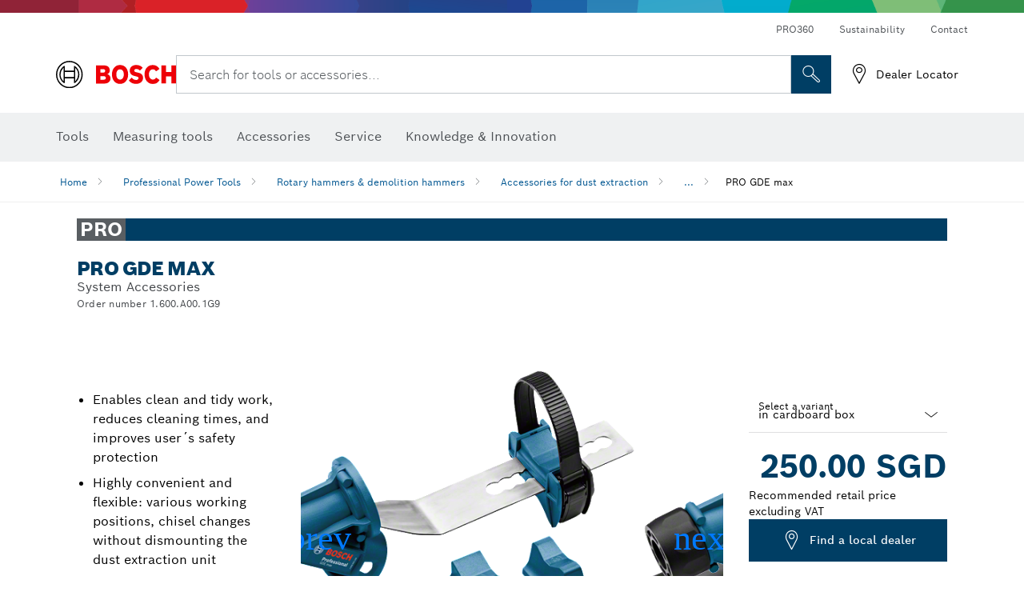

--- FILE ---
content_type: text/html;charset=UTF-8
request_url: https://www.bosch-pt.com.sg/sg/en/products/gde-max-1600A001G9
body_size: 28552
content:
<!DOCTYPE html>
<html xmlns="http://www.w3.org/1999/xhtml" lang="en" class="no-js">
    
<head>
        <meta charset="utf-8">
        <meta name="viewport" content="width=device-width, initial-scale=1, maximum-scale=2">
        <meta name="author" content="">
        <meta name="robots" content="index,follow" />
        <meta property="og:url" content="https://www.bosch-pt.com.sg/sg/en/products/gde-max-1600A001G9" />
        <meta property="og:title" content="PRO GDE max System Accessories | Bosch Professional" />
        <meta property="og:description" content="PRO GDE max Accessories for dust extraction | Enables clean and tidy work, reduces cleaning times, and improves user´s safety protection, Highly convenient and flexible: various working positions, chisel changes without dismounting the dust extraction unit, Designed for use with the Bosch Click &amp; Clean System, compatible with all SDS max hammers" />
        <meta property="og:image" content="https://www.bosch-pt.com.sg/binary/ocsmedia/optimized/750x422/o375987v54_GDE_max_sos_F4_1600A001G9.png" />
        <link rel="icon" href="/favicon.ico">
        <title>PRO GDE max System Accessories | Bosch Professional</title>
        <meta name="description" content="PRO GDE max Accessories for dust extraction | Enables clean and tidy work, reduces cleaning times, and improves user´s safety protection, Highly convenient and flexible: various working positions, chisel changes without dismounting the dust extraction unit, Designed for use with the Bosch Click &amp; Clean System, compatible with all SDS max hammers" >

    
    <!--  Konfiguration GTM DL -->
    
  

    <!--End Konfiguration -->

        


        
  <meta name="ps-key" content="1611-58c049a785a67d769fdfcbf6">
  <meta name="ps-country" content="SG">
  <meta name="ps-language" content="en">


        
        
<link rel="preconnect" href="//tags.tiqcdn.com">
<link rel="dns-prefetch" href="//tags.tiqcdn.com">

        
  <link rel="preconnect" href="https://mycliplister.com/">
  <link rel="dns-prefetch" href="https://mycliplister.com/">
  <link rel="preconnect" href="https://youtube.com/">
  <link rel="dns-prefetch" href="https://youtube.com/">


        <link rel="alternate" hreflang="ar-KW" href="https://www.bosch-professional.com/kw/ar/products/gde-max-1600A001G9">
        

        <link rel="alternate" hreflang="lv-LV" href="https://www.bosch-professional.com/lv/lv/products/gde-max-1600A001G9">
        

        <link rel="alternate" hreflang="en-AF" href="https://www.bosch-professional.com/middle-east/en/products/gde-max-1600A001G9">
        

        <link rel="alternate" hreflang="en-AE" href="https://www.bosch-professional.com/ae/en/products/gde-max-1600A001G9">
        

        <link rel="alternate" hreflang="ar-SY" href="https://www.bosch-professional.com/middle-east/ar/products/gde-max-1600A001G9">
        

        <link rel="alternate" hreflang="no-NO" href="https://www.bosch-professional.com/no/no/products/gde-max-1600A001G9">
        

        <link rel="alternate" hreflang="zh-CN" href="https://www.bosch-pt.com.cn/cn/zh/products/gde-max-1600A001G9">
        

        <link rel="alternate" hreflang="nl-BE" href="https://www.bosch-professional.com/be/nl/products/gde-max-1600A001G9">
        

        <link rel="alternate" hreflang="nl-NL" href="https://www.bosch-professional.com/nl/nl/products/gde-max-1600A001G9">
        

        <link rel="alternate" hreflang="en-AU" href="https://www.bosch-pt.com.au/au/en/products/gde-max-1600A001G9">
        

        <link rel="alternate" hreflang="ar-LB" href="https://www.bosch-professional.com/lb/ar/products/gde-max-1600A001G9">
        

        <link rel="alternate" hreflang="ja-JP" href="https://www.bosch-professional.jp/jp/ja/products/gde-max-1600A001G9">
        

        <link rel="alternate" hreflang="de-CH" href="https://www.bosch-professional.com/ch/de/products/gde-max-1600A001G9">
        

        <link rel="alternate" hreflang="hu-HU" href="https://www.bosch-professional.com/hu/hu/products/gde-max-1600A001G9">
        

        <link rel="alternate" hreflang="ar-YE" href="https://www.bosch-professional.com/middle-east/ar/products/gde-max-1600A001G9">
        

        <link rel="alternate" hreflang="ar-QA" href="https://www.bosch-professional.com/qa/ar/products/gde-max-1600A001G9">
        

        <link rel="alternate" hreflang="en-JO" href="https://www.bosch-professional.com/jo/en/products/gde-max-1600A001G9">
        

        <link rel="alternate" hreflang="en-NZ" href="https://www.bosch-pt.co.nz/nz/en/products/gde-max-1600A001G9">
        

        <link rel="alternate" hreflang="pl-PL" href="https://www.bosch-professional.com/pl/pl/products/gde-max-1600A001G9">
        

        <link rel="alternate" hreflang="en-BN" href="https://www.bosch-professional.com/middle-east/en/products/gde-max-1600A001G9">
        

        <link rel="alternate" hreflang="pt-PT" href="https://www.bosch-professional.com/pt/pt/products/gde-max-1600A001G9">
        

        <link rel="alternate" hreflang="ro-RO" href="https://www.bosch-professional.com/ro/ro/products/gde-max-1600A001G9">
        

        <link rel="alternate" hreflang="fr-BE" href="https://www.bosch-professional.com/be/fr/products/gde-max-1600A001G9">
        

        <link rel="alternate" hreflang="en-SG" href="https://www.bosch-pt.com.sg/sg/en/products/gde-max-1600A001G9">
        

        <link rel="alternate" hreflang="it-CH" href="https://www.bosch-professional.com/ch/it/products/gde-max-1600A001G9">
        

        <link rel="alternate" hreflang="et-EE" href="https://www.bosch-professional.com/ee/et/products/gde-max-1600A001G9">
        

        <link rel="alternate" hreflang="fr-FR" href="https://www.bosch-professional.com/fr/fr/products/gde-max-1600A001G9">
        

        <link rel="alternate" hreflang="vi-VN" href="https://vn.bosch-pt.com/vn/vi/products/gde-max-1600A001G9">
        

        <link rel="alternate" hreflang="en-GB" href="https://www.bosch-professional.com/gb/en/products/gde-max-1600A001G9">
        

        <link rel="alternate" hreflang="fi-FI" href="https://www.bosch-professional.com/fi/fi/products/gde-max-1600A001G9">
        

        <link rel="alternate" hreflang="en-OM" href="https://www.bosch-professional.com/om/en/products/gde-max-1600A001G9">
        

        <link rel="alternate" hreflang="ru-KZ" href="https://www.bosch-professional.com/kz/ru/products/gde-max-1600A001G9">
        

        <link rel="alternate" hreflang="lt-LT" href="https://www.bosch-professional.com/lt/lt/products/gde-max-1600A001G9">
        

        <link rel="alternate" hreflang="ar-AF" href="https://www.bosch-professional.com/middle-east/ar/products/gde-max-1600A001G9">
        

        <link rel="alternate" hreflang="ar-AE" href="https://www.bosch-professional.com/ae/ar/products/gde-max-1600A001G9">
        

        <link rel="alternate" hreflang="en-SY" href="https://www.bosch-professional.com/middle-east/en/products/gde-max-1600A001G9">
        

        <link rel="alternate" hreflang="sl-SI" href="https://www.bosch-professional.com/si/sl/products/gde-max-1600A001G9">
        

        <link rel="alternate" hreflang="de-AT" href="https://www.bosch-professional.com/at/de/products/gde-max-1600A001G9">
        

        <link rel="alternate" hreflang="en-KW" href="https://www.bosch-professional.com/kw/en/products/gde-max-1600A001G9">
        

        <link rel="alternate" hreflang="fr-CH" href="https://www.bosch-professional.com/ch/fr/products/gde-max-1600A001G9">
        

        <link rel="alternate" hreflang="bg-BG" href="https://www.bosch-professional.com/bg/bg/products/gde-max-1600A001G9">
        

        <link rel="alternate" hreflang="en-LB" href="https://www.bosch-professional.com/lb/en/products/gde-max-1600A001G9">
        

        <link rel="alternate" hreflang="cs-CZ" href="https://www.bosch-professional.com/cz/cs/products/gde-max-1600A001G9">
        

        <link rel="alternate" hreflang="en-PH" href="https://www.bosch-pt.com.ph/ph/en/products/gde-max-1600A001G9">
        

        <link rel="alternate" hreflang="ru-BY" href="https://www.bosch-professional.com/by/ru/products/gde-max-1600A001G9">
        

        <link rel="alternate" hreflang="de-DE" href="https://www.bosch-professional.com/de/de/products/gde-max-1600A001G9">
        

        <link rel="alternate" hreflang="ar-BN" href="https://www.bosch-professional.com/middle-east/ar/products/gde-max-1600A001G9">
        

        <link rel="alternate" hreflang="ko-KR" href="https://www.bosch-pt.co.kr/kr/ko/products/gde-max-1600A001G9">
        

        <link rel="alternate" hreflang="sr-RS" href="https://www.bosch-professional.com/rs/sr/products/gde-max-1600A001G9">
        

        <link rel="alternate" hreflang="sk-SK" href="https://www.bosch-professional.com/sk/sk/products/gde-max-1600A001G9">
        

        <link rel="alternate" hreflang="es-ES" href="https://www.bosch-professional.com/es/es/products/gde-max-1600A001G9">
        

        <link rel="alternate" hreflang="ar-JO" href="https://www.bosch-professional.com/jo/ar/products/gde-max-1600A001G9">
        

        <link rel="alternate" hreflang="ar-OM" href="https://www.bosch-professional.com/om/ar/products/gde-max-1600A001G9">
        

        <link rel="alternate" hreflang="ru-RU" href="https://www.bosch-professional.com/ru/ru/products/gde-max-1600A001G9">
        

        <link rel="alternate" hreflang="en-YE" href="https://www.bosch-professional.com/middle-east/en/products/gde-max-1600A001G9">
        

        <link rel="alternate" hreflang="en-QA" href="https://www.bosch-professional.com/qa/en/products/gde-max-1600A001G9">
        

        <link rel="alternate" hreflang="sv-SE" href="https://www.bosch-professional.com/se/sv/products/gde-max-1600A001G9">
        

        <link rel="alternate" hreflang="da-DK" href="https://www.bosch-professional.com/dk/da/products/gde-max-1600A001G9">
        

        <link rel="alternate" hreflang="th-TH" href="https://th.bosch-pt.com/th/th/products/gde-max-1600A001G9">
        

        
        

    <!--  JSON LD-->
    <script type="application/ld+json">{
  "@type" : "ProductGroup",
  "name" : "PRO GDE max",
  "description" : "System Accessories",
  "url" : "https://www.bosch-pt.com.sg/sg/en/products/gde-max-1600A001G9",
  "productGroupID" : "PRO GDE max",
  "image" : [ "https://www.bosch-pt.com.sg/sg/en/ocsmedia/375987-54/application-image/full/system-accessories-pro-gde-max-1600a001g9.png", "https://www.bosch-pt.com.sg/sg/en/ocsmedia/134258-54/application-image/full/system-accessories-pro-gde-max-1600a001g9.png", "", "", "", "https://www.bosch-pt.com.sg/sg/en/ocsmedia/192172-117/dimensional-drawing-image/full/system-accessories-pro-gde-max-1600a001g9.jpg", "https://www.bosch-pt.com.sg/sg/en/ocsmedia/134255-117/application-image/full/system-accessories-pro-gde-max-1600a001g9.jpg", "https://www.bosch-pt.com.sg/sg/en/ocsmedia/138059-117/application-image/full/system-accessories-pro-gde-max-1600a001g9.jpg", "https://www.bosch-pt.com.sg/sg/en/ocsmedia/134260-117/application-image/full/system-accessories-pro-gde-max-1600a001g9.jpg" ],
  "brand" : {
    "@type" : "Brand",
    "name" : "Bosch power tools",
    "url" : "https://www.bosch-pt.com.sg/sg/en/",
    "logo" : "https://www.bosch-pt.com.sg/sg/media/professional/central_assets/bosch_logo/bosch.svg"
  },
  "manufacturer" : {
    "@type" : "Organization",
    "name" : "Bosch power tools",
    "url" : "https://www.bosch-pt.com.sg/sg/en/",
    "logo" : "https://www.bosch-pt.com.sg/sg/media/professional/central_assets/bosch_logo/bosch.svg"
  },
  "@context" : "https://schema.org",
  "@id" : "https://www.bosch-pt.com.sg/sg/en/products/gde-max-1600A001G9",
  "variesBy" : [ "https://schema.org/pattern" ],
  "hasVariant" : [ {
    "@type" : "Product",
    "sku" : "1600A001G9",
    "image" : [ "https://www.bosch-pt.com.sg/sg/en/ocsmedia/375987-54/scope-of-supply-image/full/system-accessories-pro-gde-max-1600a001g9.png" ],
    "name" : "GDE max in cardboard box",
    "description" : "in cardboard box",
    "url" : "https://www.bosch-pt.com.sg/sg/en/products/gde-max-1600A001G9",
    "pattern" : "GDE max in cardboard box",
    "gtin13" : "3165140760621",
    "offers" : [ {
      "@type" : "Offer",
      "price" : 250.00,
      "priceCurrency" : "SGD",
      "itemCondition" : "https://schema.org/NewCondition",
      "availability" : "https://schema.org/InStock"
    } ]
  } ]
}</script>
    <!-- END  JSON LD-->

    <script type="application/ld+json"> {"@context": "http://schema.org", "@type": "BreadcrumbList", "itemListElement":[{"@type": "ListItem","position":1,"item":{"@id": "https://www.bosch-pt.com.sg/sg/en/professional-power-tools-131398-ocs-c/","name": "Professional Power Tools"}},{"@type": "ListItem","position":2,"item":{"@id": "https://www.bosch-pt.com.sg/sg/en/rotary-hammers-demolition-hammers-131403-ocs-c/","name": "Rotary hammers &amp; demolition hammers"}},{"@type": "ListItem","position":3,"item":{"@id": "https://www.bosch-pt.com.sg/sg/en/accessories-for-dust-extraction-131446-ocs-c/","name": "Accessories for dust extraction"}},{"@type": "ListItem","position":4,"item":{"@id": "https://www.bosch-pt.com.sg/sg/en/products/gde-max-1600A001G9","name": "PRO GDE max"}}]}</script>
    
<!-- central head resources -->
<link rel="preload" href="https://www.bosch-pt.com.sg/res/fonts/boschsans/BoschSans-Regular.woff2" as="font" type="font/woff2" crossorigin="anonymous">
<link rel="preload" href="https://www.bosch-pt.com.sg/res/fonts/boschsans/BoschSans-Bold.woff2" as="font" type="font/woff2" crossorigin="anonymous">
<link rel="preload" href="https://www.bosch-pt.com.sg/res/fonts/boschsans/BoschSans-Black.woff2" as="font" type="font/woff2" crossorigin="anonymous">
<style>
@keyframes slide-up {
0% {
transform: translateY(110vh);
}
100% {
transform: translateY(0vh);
}
}
dock-privacy-settings {
position: fixed !important;
top: 0px;
left: 0px;
transform: translateY(110vh);
animation: slide-up 0s forwards;
animation-delay: 3s;
}
</style>
<script type="text/javascript" src="https://services.zoovu.com/events/user-tracking-script/fe90ed05-cecf-479b-81fa-2b96f5dd904d/js-loader"></script>
<link rel="stylesheet" type="text/css" href="https://www.bosch-pt.com.sg/res/critical.css">
<link rel="preload" href="https://www.bosch-pt.com.sg/res/main.css" as="style" onload="this.onload=null;this.rel='stylesheet'">
<noscript><link rel="stylesheet" href="https://www.bosch-pt.com.sg/res/main.css"></noscript>
<script>
var CONF = {
ASSET_PATH: 'https://www.bosch-pt.com.sg/res/',
ENV: 'production'
}
</script>

    <link rel="canonical" href="https://www.bosch-pt.com.sg/sg/en/products/gde-max-1600A001G9">

    
    
</head>


    

    <body class="t-productdetailpage has-lp-navbar"
          data-track_pagename="ProductDetailPagePT"
          data-product-id="34793"
          data-country="sg"
          data-language="en"
          data-locale="en_SG"
          data-region="rap"
    >

        
        
        
<script id="tealium_pdl" type="text/javascript">
function getCookie(cookieName) {
var cookieArr = document.cookie.split(";");
for(var i = 0; i < cookieArr.length; i++) {
var cookiePair = cookieArr[i].split("=");
if(cookieName == cookiePair[0].trim()) {
return decodeURIComponent(cookiePair[1]);
}
}
return null;
}
var utag_data = {
language : "en",
page_country : "SG",
page_name : "content : Page Name",
business_unit : "pt",
tealium_event: "PT_Generic_Pageload",
brand_name: "BOSCH",
page_type : "content",
page_id : "1866986",
page_breadcrumb : [ "Technical Pages", "Tracking", "Tealium" ],
page_subcategory1: "Technical Pages",
page_subcategory2: "Tracking",
page_subcategory3: "Tealium",
page_subcategory4: undefined,
page_subcategory5: undefined,
release_id : "12286",
division: "PT",
site_domain_type: "prod",
currency: "EUR",
logged_in_user : getCookie("id") != null ? "yes" : "no",
}
</script>


        
        
  <script>
    if (typeof utag_data === 'undefined') {
      utag_data = {};
    }
    utag_data.brand_name = "BOSCH";
    utag_data.business_unit = "gt";
    utag_data.division = "PT"
    
    utag_data.logged_in_user = "no";
    
    

    
    utag_data.language = "en";
    utag_data.page_country = "SG";
    
    utag_data.page_breadcrumb = ["Professional Power Tools","Rotary hammers \u0026 demolition hammers","Accessories for dust extraction","PRO GDE max"];
    
    

    
    utag_data.page_subcategory1 = "Professional Power Tools";
    utag_data.page_subcategory2 = "Rotary hammers \u0026 demolition hammers";
    utag_data.page_subcategory3 = "Accessories for dust extraction";
    utag_data.page_subcategory4 = "PRO GDE max";
    utag_data.page_subcategory5 = null;

    
    
    
    
    
     utag_data.page_subcategory5 = undefined; 
    
    
    utag_data.product_price = ["250.00"];
    
    
    
    

    
    utag_data.product_brand = ["Professional"];
    

    

     utag_data.release_id = "3.17.4";
  </script>


        
        <script
        >
          utag_data.tealium_event = "PT_ProductDetail_Pageload"
          utag_data.page_id = 'pt-pdp-' + "1600A001G9";

          utag_data.page_type = "product";

          

          
          utag_data.page_name = 'product : ' + "PRO GDE max";
          
          utag_data.product_id = ["1600A001G9"];
          
          
          utag_data.product_name = ["PRO GDE max"];
          
          utag_data.product_line = ["pro"];
          utag_data.product_category_id = ["131446","227131","235671"];
          utag_data.master_order_number = ["1600A001G9"];
          

          
          utag_data.product_brand = ["Professional"];
          
          utag_data.product_category = ["Accessories for dust extraction"];
          
          
          utag_data.battery_voltage = ["-"];
          
          
          
          utag_data.product_bi_trade_name = ["Industrial Metal Fabricator","Building & Facility Maintenance","Joiner/Woodworker","Electrician","Civil Engineering","Construction Carpenter","Builder","Stone-based Production Worker","Plumber/HVAC"];
          utag_data.product_bi_trade_code = ["T7","T8","T5","T3","T12","T2","T1","T33","T4"];
          utag_data.product_bi_trade_relevance = ["must","nice-to-have","hero","nice-to-have","nice-to-have","nice-to-have","nice-to-have","hero","must"];
            
          
          utag_data.baretool_number = ["3607020306","6082850646"];
          
        </script>

        
        
<script id="tealium_script">
window.addEventListener("load", function(a,b,c,d) {
a='//tags.tiqcdn.com/utag/robert-bosch/sg-pt-professional-web/prod/utag.js';
b=document;c='script';d=b.createElement(c);d.src=a;d.type='text/java'+c;d.async=true;
a=b.getElementsByTagName(c)[0];
a.parentNode.insertBefore(d,a);
});
</script>


        
        

			<header id="header" class="o-header o-header--alt o-header--hoverNav">
			<div class="o-header-search-sticky">
				<div class="o-header-search-wrapper container">
					<nav class="o-header-search__top" aria-label="Meta">
<!-- meta navigation -->
	<ul class="m-metanavigation__items hidden-xs hidden-sm">
<li class="m-metanavigation__items__item">
	<a  class="trackingElement trackingTeaser m-metanavigation__items__item--link"
		data-track_domEvent="click" 
		data-track_modulePosition="1" 
		data-track_elementtype="Text"
		data-track_elementinfo="PRO360"
		data-track_elementlinktype="internal"
		data-track_dyn_teasertype="Navigation"
		data-track_dyn_teasercontent="PRO360"
		href="//www.bosch-pt.com.sg/sg/en/pro360/" 
		title="PRO360"
		target="_self"> 
		PRO360
	</a>
</li>        
<li class="m-metanavigation__items__item">
	<a  class="trackingElement trackingTeaser m-metanavigation__items__item--link"
		data-track_domEvent="click" 
		data-track_modulePosition="1" 
		data-track_elementtype="Text"
		data-track_elementinfo="Sustainability"
		data-track_elementlinktype="external"
		data-track_dyn_teasertype="Navigation"
		data-track_dyn_teasercontent="Sustainability"
		href="https://www.bosch-pt.com/ww/gb/en/company/sustainability/" 
		title="Sustainability"
		target="_self"> 
		Sustainability
	</a>
</li>        
<li class="m-metanavigation__items__item">
	<a  class="trackingElement trackingTeaser m-metanavigation__items__item--link"
		data-track_domEvent="click" 
		data-track_modulePosition="1" 
		data-track_elementtype="Text"
		data-track_elementinfo="Contact"
		data-track_elementlinktype="internal"
		data-track_dyn_teasertype="Navigation"
		data-track_dyn_teasercontent="Contact"
		href="//www.bosch-pt.com.sg/sg/en/service/after-sales-service/contact/" 
		title="Contact"
		target="_self"> 
		Contact
	</a>
</li>        
	</ul>
		   		</nav>
					<nav class="o-header-search" aria-label="Search">
            			<div class="o-header-search__left">
		<div class="m-brandLogo">
			<a  href="//www.bosch-pt.com.sg/sg/en/" 
				title="Bosch Power Tools" 
			    class="trackingElement m-brandLogo__link"
			    data-track_domEvent="click" 
				data-track_modulePosition="1" 
				data-track_elementtype="Logo"
				data-track_elementinfo="Bosch Power Tools"
				data-track_elementlinktype="internal">
<picture >
<!-- WebP, Reihenfolge beachten: Desktop, Tablet, Mobile -->
<img class="m-brandLogo__image img-responsive"
width="165" height="50"
src="https://media.bosch-pt.com.sg/media/professional/central_assets/bosch_logo/bosch.svg"
title=""
alt="Bosch logo in red with black lettering on a white background, modern and clearly designed.">
</picture>		
			</a>
		</div>
            			</div>
            			<div class="o-header-search__main">
								<!-- search navigation --> 
<div class="m-searchNavigation"
	data-placeholder="Search for tools..."
	data-placeholder-desktop="Search for tools or accessories...">
	<form id="header-search" 
		  class="m-searchNavigation__form" 
		  method="get" 
		  role="search" 
		  action="//www.bosch-pt.com.sg/sg/en/searchfrontend/"> 
			<div class="m-searchNavigation__label">
				<span class="m-searchNavigation__labelText">Search for tools or accessories...</span>
					<button type="button" 
							class="bba-btn bba-btn--primary m-searchNavigation__button m-searchNavigation__button--search"
							aria-label="Onsite Search"
							tabindex="-1">
						<i class="icon-Bosch-Ic-search-black"></i>
					</button>
			</div>	
			<div class="m-searchNavigation__inputWrapper">
				<button type="submit" class="trackingElement trackingTeaser bba-btn bba-btn--primary m-searchNavigation__button m-searchNavigation__button--submit bba-btn bba-btn--primary"
						data-track_domEvent="click"
						data-track_modulePosition="2" 
						data-track_elementtype="Icon"
						data-track_elementinfo="SearchFormSubmit"
						data-track_elementlinktype="internal"
						data-track_dyn_teasertype="Search"
						data-track_dyn_teasercontent="Onsite Search"
						aria-label="Submit search request"
						tabindex="-1"
				>	
					<i class="icon-Bosch-Ic-search-black"></i>
				</button>
				<input  class="trackingElement trackingTeaser m-searchNavigation__searchField" 
						placeholder="Search for tools or accessories..." 
						type="search" 
						name="q" 
						id="search" 
						role="combobox" 
						aria-haspopup="dialog"
						aria-expanded="false" 
						aria-controls="searchNavField" 
						aria-activedescendant
						data-track_domEvent="click"
						data-track_modulePosition="2" 
						data-track_elementtype="Field"
						data-track_elementinfo="SearchFormField"
						data-track_elementlinktype="internal"
						data-track_dyn_teasertype="Search"
						data-track_dyn_teasercontent="Onsite Search"
						tabindex="0"
				>
				<input 	class="m-searchNavigation__searchSuggest" 
						disabled 
						type="text" 
						placeholder="Search for tools or accessories..." 
						autocomplete="off">
			</div>
			<button type="button" 
					name="button" 
					class="trackingElement trackingTeaser m-searchNavigation__button m-searchNavigation__button--close" 
				    data-track_domEvent="click"
					data-track_modulePosition="2" 
					data-track_elementtype="Icon"
					data-track_elementinfo="SearchFormClose"
					data-track_elementlinktype="internal"
					data-track_dyn_teasertype="Search"
					data-track_dyn_teasercontent="Onsite Search Close"
					aria-label="Onsite Search Close"
					tabindex="-1"
			>
				<i class="icon-Bosch-Ic-close-black"></i>
			</button>
	</form>
</div>
									</div>
									<div class="o-header-search__right">
                						<div class="m-conversion_bar">
<nav class="trackingModule m-conversion_bar" data-track_moduletype="User Service" aria-label="Conversion Bar">
		<ul class="m-conversion_bar__items">
	<li class="trackingElement m-conversion_bar__item">
		<a  href="//www.bosch-pt.com.sg/sg/en/dealerlist/" 
			title="Dealer Locator" 
			class="trackingElement trackingTeaser m-conversion_bar__link" 
			target="_self"
			data-track_domEvent="click" 
			data-track_modulePosition="4" 
			data-track_elementtype="Text"
			data-track_elementinfo=""
			data-track_elementlinktype="internal"
			data-track_dyn_teasercontent=""
		> 
			<i class="icon-Bosch-Ic-store-locator-black"></i>
			<span class="m-conversion_bar__text"> Dealer Locator </span>
		</a>
	</li>	
		</ul>
</nav>
						                		</div>
						                	</div>
						          		</nav>
						          		<div class="o-header-search__results">
<div id="header-search-results" class="m-searchNavigationResults m-searchNavigationResults--hidden trackingModule" data-track_moduletype="Search Flyout">
    <div class="m-searchNavigationResults__detailed trackingTeaser" aria-label="Search result" role="dialog"></div>
    <div class="m-searchNavigationResults__right">
        <div class="m-searchNavigationResults__suggestions"></div>
        <div class="m-searchNavigationResults__teasers"></div>
    </div>
</div>
						          		</div>
						          	</div>
						          	<div class="o-header__mWrapper--gray">
		        						<div class="o-header__mWrapper">
		            						<div class="o-header__faker"></div>
		            							<nav class="m-mainNavigation " aria-label="Main">
		                							<div class="m-mainNavigation__container">
		                    							<div class="m-mainNavigation__col m-mainNavigation__col--fixed">
		                        							<button type="button" class="m-mainNavigation__toggle">
		                            							<span class="m-mainNavigation__toggleBar"></span>
									                            <span class="m-mainNavigation__toggleBar"></span>
									                            <span class="m-mainNavigation__toggleBar"></span>
									                            <span class="m-mainNavigation__toggleBar"></span>
		                        							</button>
		                    							</div>
				            <div class="m-mainNavigation__col">
<div class="m-mainNavigation__itemsWrapper" data-backlabel="Back">
		<ul class="m-mainNavigation__items">
			<li class="m-mainNavigation__item hidden-md hidden-lg">
				<a  class="trackingElement trackingTeaser m-mainNavigation__link" 
					href="//www.bosch-pt.com.sg/sg/en/" 
					title="Home"
					data-track_domEvent="click"
					data-track_modulePosition="2" 
					data-track_elementtype="Text"
					data-track_elementinfo="Home"
					data-track_elementlinktype="internal" 
					data-track_dyn_teasercontent="Home"
 					data-track_dyn_teasertype="Navigation"
				>					
					<span class="m-mainNavigation__text">Home</span>
				</a>	  								
			</li>	
						<li class="m-mainNavigation__item m-mainNavigation__item--dropdown">
						<div class="navigationItem">
						<a 	class="trackingElement trackingTeaser m-mainNavigation__link " 
							href="/sg/en/professional-power-tools-131398-ocs-c/" 
							title="Tools"
data-target="#flyout-products-flyout_tools"
							data-track_domEvent="click"
							data-track_modulePosition="2" 
							data-track_elementtype="Text"
							data-track_elementinfo="Tools"
							data-track_elementlinktype="internal"
							data-track_dyn_teasercontent="Tools"
							data-track_dyn_teasertype="Navigation"			
						>					
							<span class="m-mainNavigation__text ">Tools</span>
						</a>		
						<button class="acc-button hidden" 
data-target="#flyout-products-flyout_tools"
							popovertarget="flyout-products-flyout_tools"	
							aria-label="Tools">
				                <i class="icon-Bosch-Ic-arrow-black-bottom"></i>
				        </button>		
				        </div>						
					<ul class="m-mainNavigation__dropdownItems m-mainNavigation__dropdownItems--hidden">
<li>
	<div class="m-mainNavigation__link--header">
		<a 	href="/sg/en/professional-power-tools-131398-ocs-c/" 
			class="link m-header_navigation_flyout__link trackingElement trackingTeaser"
			title="Tools"
			data-track_domEvent="click"
			data-track_modulePosition="2" 
			data-track_elementtype="Text"
			data-track_elementinfo="Tools"
			data-track_elementlinktype="internal"
			data-track_dyn_teasercontent="Tools"
			data-track_dyn_teasertype="Navigation"										
			>Tools</a>
	</div>
</li>
						<li>
							<div class="container m-header_navigation_flyout m-header_navigation_flyout--mobile">
								<div class="row">
<div class="col-md-2 col-sm-12 col--item "> <a href="https://www.bosch-pt.com.sg/sg/en/new-tools-131399-ocs-c/" title="" target="_self" class="m-header_navigation_flyout__item trackingElement" data-track_domEvent="click" data-track_modulePosition="2" data-track_elementtype="Image" data-track_elementinfo="New tools" data-track_elementlinktype="internal" data-track_dyn_teasercontent="Products" data-track_dyn_subteasercontent="New tools" > <div class="m-header_navigation_flyout__item__image "> <picture >
<!-- WebP, Reihenfolge beachten: Desktop, Tablet, Mobile -->
<source media="(min-width: 992px)" data-srcset="https://www.bosch-pt.com.sg/binary/ocsmedia/optimized/263x155/pcc131399pcta5252p1_novelities.png">


<img class="img-responsive center-block lazyload"
width="263" height="155"
data-src="
https://www.bosch-pt.com.sg/binary/ocsmedia/optimized/263x155/pcc131399pcta5252p1_novelities.png
"
title="New tools"
alt="New tools">
</picture> </div> <div class="m-header_navigation_flyout__item__caption"> New tools </div> </a> </div>
<div class="col-md-2 col-sm-12 col--item "> <a href="/sg/en/promotion/overview.html" title="Promotions" target="_self" class="m-header_navigation_flyout__item trackingElement" data-track_domEvent="click" data-track_modulePosition="2" data-track_elementtype="Image" data-track_elementinfo="Promotions" data-track_elementlinktype="internal" data-track_dyn_teasercontent="Products" data-track_dyn_subteasercontent="Promotions" > <div class="m-header_navigation_flyout__item__image "> <picture >
<!-- WebP, Reihenfolge beachten: Desktop, Tablet, Mobile -->
<source media="(min-width: 992px)" data-srcset="https://media.bosch-pt.com.sg/media/professional_bi/flyout_redesign/tools/kv_flyout_redesign_offers_137x77.png">


<img class="img-responsive center-block lazyload"
width="263" height="155"
data-src="
https://media.bosch-pt.com.sg/media/professional_bi/flyout_redesign/tools/kv_flyout_redesign_offers_137x77.png
"
title="Promotions"
alt="Promotions">
</picture> </div> <div class="m-header_navigation_flyout__item__caption"> Promotions </div> </a> </div>
<div class="col-md-2 col-sm-12 col--item "> <a href="https://www.bosch-pt.com.sg/sg/en/heavy-duty-226567-ocs-c/" title="" target="_self" class="m-header_navigation_flyout__item trackingElement" data-track_domEvent="click" data-track_modulePosition="2" data-track_elementtype="Image" data-track_elementinfo="Heavy Duty" data-track_elementlinktype="internal" data-track_dyn_teasercontent="Products" data-track_dyn_subteasercontent="Heavy Duty" > <div class="m-header_navigation_flyout__item__image "> <picture >
<!-- WebP, Reihenfolge beachten: Desktop, Tablet, Mobile -->
<source media="(min-width: 992px)" data-srcset="https://www.bosch-pt.com.sg/binary/ocsmedia/optimized/263x155/pcc226567pcta5252p1_kv_category_heavy_duty.png">


<img class="img-responsive center-block lazyload"
width="263" height="155"
data-src="
https://www.bosch-pt.com.sg/binary/ocsmedia/optimized/263x155/pcc226567pcta5252p1_kv_category_heavy_duty.png
"
title="Heavy Duty"
alt="Heavy Duty">
</picture> </div> <div class="m-header_navigation_flyout__item__caption"> Heavy Duty </div> </a> </div>
<div class="col-md-2 col-sm-12 col--item "> <a href="https://www.bosch-pt.com.sg/sg/en/cordless-tools-131400-ocs-c/" title="" target="_self" class="m-header_navigation_flyout__item trackingElement" data-track_domEvent="click" data-track_modulePosition="2" data-track_elementtype="Image" data-track_elementinfo="Cordless tools" data-track_elementlinktype="internal" data-track_dyn_teasercontent="Products" data-track_dyn_subteasercontent="Cordless tools" > <div class="m-header_navigation_flyout__item__image "> <picture >
<!-- WebP, Reihenfolge beachten: Desktop, Tablet, Mobile -->
<source media="(min-width: 992px)" data-srcset="https://www.bosch-pt.com.sg/binary/ocsmedia/optimized/263x155/o571666v54_GRC_12V-60_1_2_SN_UNI_3Ah_Ghost_Image_Dyn.png">


<img class="img-responsive center-block lazyload"
width="263" height="155"
data-src="
https://www.bosch-pt.com.sg/binary/ocsmedia/optimized/263x155/o571666v54_GRC_12V-60_1_2_SN_UNI_3Ah_Ghost_Image_Dyn.png
"
title="Cordless tools"
alt="Cordless tools">
</picture> </div> <div class="m-header_navigation_flyout__item__caption"> Cordless tools </div> </a> </div>
<div class="col-md-2 col-sm-12 col--item "> <a href="https://www.bosch-pt.com.sg/sg/en/connected-products-and-services-2756497-ocs-c/" title="" target="_self" class="m-header_navigation_flyout__item trackingElement" data-track_domEvent="click" data-track_modulePosition="2" data-track_elementtype="Image" data-track_elementinfo="Connected products and services" data-track_elementlinktype="internal" data-track_dyn_teasercontent="Products" data-track_dyn_subteasercontent="Connected products and services" > <div class="m-header_navigation_flyout__item__image "> <picture >
<!-- WebP, Reihenfolge beachten: Desktop, Tablet, Mobile -->
<source media="(min-width: 992px)" data-srcset="https://www.bosch-pt.com.sg/binary/ocsmedia/optimized/263x155/pcc2756497pcta5252p1_vernetzte_produkte_und_services_530x530.png">


<img class="img-responsive center-block lazyload"
width="263" height="155"
data-src="
https://www.bosch-pt.com.sg/binary/ocsmedia/optimized/263x155/pcc2756497pcta5252p1_vernetzte_produkte_und_services_530x530.png
"
title="Connected products and services"
alt="Connected products and services">
</picture> </div> <div class="m-header_navigation_flyout__item__caption"> Connected products and services </div> </a> </div>
<div class="col-md-2 col-sm-12 col--item "> <a href="https://www.bosch-pt.com.sg/sg/en/drills-impact-drills-screwdrivers-131402-ocs-c/" title="" target="_self" class="m-header_navigation_flyout__item trackingElement" data-track_domEvent="click" data-track_modulePosition="2" data-track_elementtype="Image" data-track_elementinfo="Drills & impact drills & screwdrivers" data-track_elementlinktype="internal" data-track_dyn_teasercontent="Products" data-track_dyn_subteasercontent="Drills & impact drills & screwdrivers" > <div class="m-header_navigation_flyout__item__image "> <picture >
<!-- WebP, Reihenfolge beachten: Desktop, Tablet, Mobile -->
<source media="(min-width: 992px)" data-srcset="https://www.bosch-pt.com.sg/binary/ocsmedia/optimized/263x155/o425169v54_GDR_18V-220_C_4Ah_dyn.png">


<img class="img-responsive center-block lazyload"
width="263" height="155"
data-src="
https://www.bosch-pt.com.sg/binary/ocsmedia/optimized/263x155/o425169v54_GDR_18V-220_C_4Ah_dyn.png
"
title="Drills & impact drills & screwdrivers"
alt="Drills &amp; impact drills &amp; screwdrivers">
</picture> </div> <div class="m-header_navigation_flyout__item__caption"> Drills & impact drills & screwdrivers </div> </a> </div>
<div class="col-md-2 col-sm-12 col--item "> <a href="https://www.bosch-pt.com.sg/sg/en/rotary-hammers-demolition-hammers-131403-ocs-c/" title="" target="_self" class="m-header_navigation_flyout__item trackingElement" data-track_domEvent="click" data-track_modulePosition="2" data-track_elementtype="Image" data-track_elementinfo="Rotary hammers & demolition hammers" data-track_elementlinktype="internal" data-track_dyn_teasercontent="Products" data-track_dyn_subteasercontent="Rotary hammers & demolition hammers" > <div class="m-header_navigation_flyout__item__image "> <picture >
<!-- WebP, Reihenfolge beachten: Desktop, Tablet, Mobile -->
<source media="(min-width: 992px)" data-srcset="https://www.bosch-pt.com.sg/binary/ocsmedia/optimized/263x155/o477480v54_GSH_5_HX_Dyn.png">


<img class="img-responsive center-block lazyload"
width="263" height="155"
data-src="
https://www.bosch-pt.com.sg/binary/ocsmedia/optimized/263x155/o477480v54_GSH_5_HX_Dyn.png
"
title="Rotary hammers & demolition hammers"
alt="Rotary hammers &amp; demolition hammers">
</picture> </div> <div class="m-header_navigation_flyout__item__caption"> Rotary hammers & demolition hammers </div> </a> </div>
<div class="col-md-2 col-sm-12 col--item "> <a href="https://www.bosch-pt.com.sg/sg/en/diamond-technology-131404-ocs-c/" title="" target="_self" class="m-header_navigation_flyout__item trackingElement" data-track_domEvent="click" data-track_modulePosition="2" data-track_elementtype="Image" data-track_elementinfo="Diamond technology" data-track_elementlinktype="internal" data-track_dyn_teasercontent="Products" data-track_dyn_subteasercontent="Diamond technology" > <div class="m-header_navigation_flyout__item__image "> <picture >
<!-- WebP, Reihenfolge beachten: Desktop, Tablet, Mobile -->
<source media="(min-width: 992px)" data-srcset="https://www.bosch-pt.com.sg/binary/ocsmedia/optimized/263x155/o274496v54_GDC140_dyn_01.png">


<img class="img-responsive center-block lazyload"
width="263" height="155"
data-src="
https://www.bosch-pt.com.sg/binary/ocsmedia/optimized/263x155/o274496v54_GDC140_dyn_01.png
"
title="Diamond technology"
alt="Diamond technology">
</picture> </div> <div class="m-header_navigation_flyout__item__caption"> Diamond technology </div> </a> </div>
<div class="col-md-2 col-sm-12 col--item "> <a href="https://www.bosch-pt.com.sg/sg/en/angle-grinders-metalworking-131405-ocs-c/" title="" target="_self" class="m-header_navigation_flyout__item trackingElement" data-track_domEvent="click" data-track_modulePosition="2" data-track_elementtype="Image" data-track_elementinfo="Angle grinders & metalworking" data-track_elementlinktype="internal" data-track_dyn_teasercontent="Products" data-track_dyn_subteasercontent="Angle grinders & metalworking" > <div class="m-header_navigation_flyout__item__image "> <picture >
<!-- WebP, Reihenfolge beachten: Desktop, Tablet, Mobile -->
<source media="(min-width: 992px)" data-srcset="https://www.bosch-pt.com.sg/binary/ocsmedia/optimized/263x155/o579738v54_GWS18V-11PS_5Ah_Dyn.png">


<img class="img-responsive center-block lazyload"
width="263" height="155"
data-src="
https://www.bosch-pt.com.sg/binary/ocsmedia/optimized/263x155/o579738v54_GWS18V-11PS_5Ah_Dyn.png
"
title="Angle grinders & metalworking"
alt="Angle grinders &amp; metalworking">
</picture> </div> <div class="m-header_navigation_flyout__item__caption"> Angle grinders & metalworking </div> </a> </div>
<div class="col-md-2 col-sm-12 col--item "> <a href="https://www.bosch-pt.com.sg/sg/en/benchtop-tools-benches-131406-ocs-c/" title="" target="_self" class="m-header_navigation_flyout__item trackingElement" data-track_domEvent="click" data-track_modulePosition="2" data-track_elementtype="Image" data-track_elementinfo="Benchtop tools & benches" data-track_elementlinktype="internal" data-track_dyn_teasercontent="Products" data-track_dyn_subteasercontent="Benchtop tools & benches" > <div class="m-header_navigation_flyout__item__image "> <picture >
<!-- WebP, Reihenfolge beachten: Desktop, Tablet, Mobile -->
<source media="(min-width: 992px)" data-srcset="https://www.bosch-pt.com.sg/binary/ocsmedia/optimized/263x155/o554070v54_GCM_340-305_D_Dyn.png">


<img class="img-responsive center-block lazyload"
width="263" height="155"
data-src="
https://www.bosch-pt.com.sg/binary/ocsmedia/optimized/263x155/o554070v54_GCM_340-305_D_Dyn.png
"
title="Benchtop tools & benches"
alt="Benchtop tools &amp; benches">
</picture> </div> <div class="m-header_navigation_flyout__item__caption"> Benchtop tools & benches </div> </a> </div>
<div class="col-md-2 col-sm-12 col--item "> <a href="https://www.bosch-pt.com.sg/sg/en/sanders-planers-131407-ocs-c/" title="" target="_self" class="m-header_navigation_flyout__item trackingElement" data-track_domEvent="click" data-track_modulePosition="2" data-track_elementtype="Image" data-track_elementinfo="Sanders & planers" data-track_elementlinktype="internal" data-track_dyn_teasercontent="Products" data-track_dyn_subteasercontent="Sanders & planers" > <div class="m-header_navigation_flyout__item__image "> <picture >
<!-- WebP, Reihenfolge beachten: Desktop, Tablet, Mobile -->
<source media="(min-width: 992px)" data-srcset="https://www.bosch-pt.com.sg/binary/ocsmedia/optimized/263x155/o468807v82_GEX_18V-150-3_4Ah_ProCORE_Edge_Protection_Ring_Dust_Box_Dyn.png">


<img class="img-responsive center-block lazyload"
width="263" height="155"
data-src="
https://www.bosch-pt.com.sg/binary/ocsmedia/optimized/263x155/o468807v82_GEX_18V-150-3_4Ah_ProCORE_Edge_Protection_Ring_Dust_Box_Dyn.png
"
title="Sanders & planers"
alt="Sanders &amp; planers">
</picture> </div> <div class="m-header_navigation_flyout__item__caption"> Sanders & planers </div> </a> </div>
<div class="col-md-2 col-sm-12 col--item "> <a href="https://www.bosch-pt.com.sg/sg/en/routers-131483-ocs-c/" title="" target="_self" class="m-header_navigation_flyout__item trackingElement" data-track_domEvent="click" data-track_modulePosition="2" data-track_elementtype="Image" data-track_elementinfo="Routers" data-track_elementlinktype="internal" data-track_dyn_teasercontent="Products" data-track_dyn_subteasercontent="Routers" > <div class="m-header_navigation_flyout__item__image "> <picture >
<!-- WebP, Reihenfolge beachten: Desktop, Tablet, Mobile -->
<source media="(min-width: 992px)" data-srcset="https://www.bosch-pt.com.sg/binary/ocsmedia/optimized/263x155/o449880v54_GLF_18V-8_Ghost_Dyn.png">


<img class="img-responsive center-block lazyload"
width="263" height="155"
data-src="
https://www.bosch-pt.com.sg/binary/ocsmedia/optimized/263x155/o449880v54_GLF_18V-8_Ghost_Dyn.png
"
title="Routers"
alt="Routers">
</picture> </div> <div class="m-header_navigation_flyout__item__caption"> Routers </div> </a> </div>
<div class="col-md-2 col-sm-12 col--item "> <a href="https://www.bosch-pt.com.sg/sg/en/saws-131408-ocs-c/" title="" target="_self" class="m-header_navigation_flyout__item trackingElement" data-track_domEvent="click" data-track_modulePosition="2" data-track_elementtype="Image" data-track_elementinfo="Saws" data-track_elementlinktype="internal" data-track_dyn_teasercontent="Products" data-track_dyn_subteasercontent="Saws" > <div class="m-header_navigation_flyout__item__image "> <picture >
<!-- WebP, Reihenfolge beachten: Desktop, Tablet, Mobile -->
<source media="(min-width: 992px)" data-srcset="https://www.bosch-pt.com.sg/binary/ocsmedia/optimized/263x155/o451360v54_GKS_18V-57-2_GX_5_5Ah_ProCORE_AMPShare_Dyn_JP.png">


<img class="img-responsive center-block lazyload"
width="263" height="155"
data-src="
https://www.bosch-pt.com.sg/binary/ocsmedia/optimized/263x155/o451360v54_GKS_18V-57-2_GX_5_5Ah_ProCORE_AMPShare_Dyn_JP.png
"
title="Saws"
alt="Saws">
</picture> </div> <div class="m-header_navigation_flyout__item__caption"> Saws </div> </a> </div>
<div class="col-md-2 col-sm-12 col--item "> <a href="https://www.bosch-pt.com.sg/sg/en/dust-extraction-systems-131409-ocs-c/" title="" target="_self" class="m-header_navigation_flyout__item trackingElement" data-track_domEvent="click" data-track_modulePosition="2" data-track_elementtype="Image" data-track_elementinfo="Dust extraction systems" data-track_elementlinktype="internal" data-track_dyn_teasercontent="Products" data-track_dyn_subteasercontent="Dust extraction systems" > <div class="m-header_navigation_flyout__item__image "> <picture >
<!-- WebP, Reihenfolge beachten: Desktop, Tablet, Mobile -->
<source media="(min-width: 992px)" data-srcset="https://www.bosch-pt.com.sg/binary/ocsmedia/optimized/263x155/o523531v54_GAS_400_A_new_SOS.png">


<img class="img-responsive center-block lazyload"
width="263" height="155"
data-src="
https://www.bosch-pt.com.sg/binary/ocsmedia/optimized/263x155/o523531v54_GAS_400_A_new_SOS.png
"
title="Dust extraction systems"
alt="Dust extraction systems">
</picture> </div> <div class="m-header_navigation_flyout__item__caption"> Dust extraction systems </div> </a> </div>
<div class="col-md-2 col-sm-12 col--item "> <a href="https://www.bosch-pt.com.sg/sg/en/heat-guns-glue-guns-238405-ocs-c/" title="" target="_self" class="m-header_navigation_flyout__item trackingElement" data-track_domEvent="click" data-track_modulePosition="2" data-track_elementtype="Image" data-track_elementinfo="Heat guns & glue guns" data-track_elementlinktype="internal" data-track_dyn_teasercontent="Products" data-track_dyn_subteasercontent="Heat guns & glue guns" > <div class="m-header_navigation_flyout__item__image "> <picture >
<!-- WebP, Reihenfolge beachten: Desktop, Tablet, Mobile -->
<source media="(min-width: 992px)" data-srcset="https://www.bosch-pt.com.sg/binary/ocsmedia/optimized/263x155/o347724v54_GHG_18V-50_4Ah_dyn_Ghost_Image.png">


<img class="img-responsive center-block lazyload"
width="263" height="155"
data-src="
https://www.bosch-pt.com.sg/binary/ocsmedia/optimized/263x155/o347724v54_GHG_18V-50_4Ah_dyn_Ghost_Image.png
"
title="Heat guns & glue guns"
alt="Heat guns &amp; glue guns">
</picture> </div> <div class="m-header_navigation_flyout__item__caption"> Heat guns & glue guns </div> </a> </div>
<div class="col-md-2 col-sm-12 col--item "> <a href="https://www.bosch-pt.com.sg/sg/en/measuring-technology-131410-ocs-c/" title="" target="_self" class="m-header_navigation_flyout__item trackingElement" data-track_domEvent="click" data-track_modulePosition="2" data-track_elementtype="Image" data-track_elementinfo="Measuring technology" data-track_elementlinktype="internal" data-track_dyn_teasercontent="Products" data-track_dyn_subteasercontent="Measuring technology" > <div class="m-header_navigation_flyout__item__image "> <picture >
<!-- WebP, Reihenfolge beachten: Desktop, Tablet, Mobile -->
<source media="(min-width: 992px)" data-srcset="https://www.bosch-pt.com.sg/binary/ocsmedia/optimized/263x155/o573359v54_GMP_2-15_Dynamic_On_Alpha.png">


<img class="img-responsive center-block lazyload"
width="263" height="155"
data-src="
https://www.bosch-pt.com.sg/binary/ocsmedia/optimized/263x155/o573359v54_GMP_2-15_Dynamic_On_Alpha.png
"
title="Measuring technology"
alt="Measuring technology">
</picture> </div> <div class="m-header_navigation_flyout__item__caption"> Measuring technology </div> </a> </div>
<div class="col-md-2 col-sm-12 col--item "> <a href="https://www.bosch-pt.com.sg/sg/en/stirrers-131442-ocs-c/" title="" target="_self" class="m-header_navigation_flyout__item trackingElement" data-track_domEvent="click" data-track_modulePosition="2" data-track_elementtype="Image" data-track_elementinfo="Stirrers" data-track_elementlinktype="internal" data-track_dyn_teasercontent="Products" data-track_dyn_subteasercontent="Stirrers" > <div class="m-header_navigation_flyout__item__image "> <picture >
<!-- WebP, Reihenfolge beachten: Desktop, Tablet, Mobile -->
<source media="(min-width: 992px)" data-srcset="https://www.bosch-pt.com.sg/binary/ocsmedia/optimized/263x155/o468930v54_GRW_18V-120_12Ah_ProCORE_Ghost_Image_Dyn.png">


<img class="img-responsive center-block lazyload"
width="263" height="155"
data-src="
https://www.bosch-pt.com.sg/binary/ocsmedia/optimized/263x155/o468930v54_GRW_18V-120_12Ah_ProCORE_Ghost_Image_Dyn.png
"
title="Stirrers"
alt="Stirrers">
</picture> </div> <div class="m-header_navigation_flyout__item__caption"> Stirrers </div> </a> </div>
<div class="col-md-2 col-sm-12 col--item "> <a href="https://www.bosch-pt.com.sg/sg/en/carrying-cases-209615-ocs-c/" title="" target="_self" class="m-header_navigation_flyout__item trackingElement" data-track_domEvent="click" data-track_modulePosition="2" data-track_elementtype="Image" data-track_elementinfo="Carrying cases" data-track_elementlinktype="internal" data-track_dyn_teasercontent="Products" data-track_dyn_subteasercontent="Carrying cases" > <div class="m-header_navigation_flyout__item__image "> <picture >
<!-- WebP, Reihenfolge beachten: Desktop, Tablet, Mobile -->
<source media="(min-width: 992px)" data-srcset="https://www.bosch-pt.com.sg/binary/ocsmedia/optimized/263x155/o357561v54_l_boxx_374_dyn_v2.png">


<img class="img-responsive center-block lazyload"
width="263" height="155"
data-src="
https://www.bosch-pt.com.sg/binary/ocsmedia/optimized/263x155/o357561v54_l_boxx_374_dyn_v2.png
"
title="Carrying cases"
alt="Carrying cases">
</picture> </div> <div class="m-header_navigation_flyout__item__caption"> Carrying cases </div> </a> </div>
<div class="col-md-2 col-sm-12 col--item "> <a href="https://www.bosch-pt.com.sg/sg/en/system-accessories-212645-ocs-c/" title="" target="_self" class="m-header_navigation_flyout__item trackingElement" data-track_domEvent="click" data-track_modulePosition="2" data-track_elementtype="Image" data-track_elementinfo="System accessories" data-track_elementlinktype="internal" data-track_dyn_teasercontent="Products" data-track_dyn_subteasercontent="System accessories" > <div class="m-header_navigation_flyout__item__image "> <picture >
<!-- WebP, Reihenfolge beachten: Desktop, Tablet, Mobile -->
<source media="(min-width: 992px)" data-srcset="https://www.bosch-pt.com.sg/binary/ocsmedia/optimized/263x155/o478995v54_GAL_12V_18V_80_AMPShare_Dyn.png">


<img class="img-responsive center-block lazyload"
width="263" height="155"
data-src="
https://www.bosch-pt.com.sg/binary/ocsmedia/optimized/263x155/o478995v54_GAL_12V_18V_80_AMPShare_Dyn.png
"
title="System accessories"
alt="System accessories">
</picture> </div> <div class="m-header_navigation_flyout__item__caption"> System accessories </div> </a> </div>
<div class="col-md-2 col-sm-12 col--item "> <a href="https://www.bosch-pt.com.sg/sg/en/cordless-garden-tools-213895-ocs-c/" title="" target="_self" class="m-header_navigation_flyout__item trackingElement" data-track_domEvent="click" data-track_modulePosition="2" data-track_elementtype="Image" data-track_elementinfo="Cordless garden tools" data-track_elementlinktype="internal" data-track_dyn_teasercontent="Products" data-track_dyn_subteasercontent="Cordless garden tools" > <div class="m-header_navigation_flyout__item__image "> <picture >
<!-- WebP, Reihenfolge beachten: Desktop, Tablet, Mobile -->
<source media="(min-width: 992px)" data-srcset="https://www.bosch-pt.com.sg/binary/ocsmedia/optimized/263x155/pcc213895pcta5252p1_426824.png">


<img class="img-responsive center-block lazyload"
width="263" height="155"
data-src="
https://www.bosch-pt.com.sg/binary/ocsmedia/optimized/263x155/pcc213895pcta5252p1_426824.png
"
title="Cordless garden tools"
alt="Cordless garden tools">
</picture> </div> <div class="m-header_navigation_flyout__item__caption"> Cordless garden tools </div> </a> </div>
<div class="col-md-2 col-sm-12 col--item "> <a href="https://www.bosch-pt.com.sg/sg/en/service-air-tools-213900-ocs-c/" title="" target="_self" class="m-header_navigation_flyout__item trackingElement" data-track_domEvent="click" data-track_modulePosition="2" data-track_elementtype="Image" data-track_elementinfo="Service air tools" data-track_elementlinktype="internal" data-track_dyn_teasercontent="Products" data-track_dyn_subteasercontent="Service air tools" > <div class="m-header_navigation_flyout__item__image "> <picture >
<!-- WebP, Reihenfolge beachten: Desktop, Tablet, Mobile -->
<source media="(min-width: 992px)" data-srcset="https://www.bosch-pt.com.sg/binary/ocsmedia/optimized/263x155/o571988v54_GBH_2-26_Dyn.png">


<img class="img-responsive center-block lazyload"
width="263" height="155"
data-src="
https://www.bosch-pt.com.sg/binary/ocsmedia/optimized/263x155/o571988v54_GBH_2-26_Dyn.png
"
title="Service air tools"
alt="Service air tools">
</picture> </div> <div class="m-header_navigation_flyout__item__caption"> Service air tools </div> </a> </div>
<div class="col-md-2 col-sm-12 col--item "> <a href="https://www.bosch-pt.com.sg/sg/en/bosch-mobility-system-213919-ocs-c/" title="" target="_self" class="m-header_navigation_flyout__item trackingElement" data-track_domEvent="click" data-track_modulePosition="2" data-track_elementtype="Image" data-track_elementinfo="Bosch mobility system" data-track_elementlinktype="internal" data-track_dyn_teasercontent="Products" data-track_dyn_subteasercontent="Bosch mobility system" > <div class="m-header_navigation_flyout__item__image "> <picture >
<!-- WebP, Reihenfolge beachten: Desktop, Tablet, Mobile -->
<source media="(min-width: 992px)" data-srcset="https://www.bosch-pt.com.sg/binary/ocsmedia/optimized/263x155/o357560v54_l_boxx_238_dyn_v2.png">


<img class="img-responsive center-block lazyload"
width="263" height="155"
data-src="
https://www.bosch-pt.com.sg/binary/ocsmedia/optimized/263x155/o357560v54_l_boxx_238_dyn_v2.png
"
title="Bosch mobility system"
alt="Bosch mobility system">
</picture> </div> <div class="m-header_navigation_flyout__item__caption"> Bosch mobility system </div> </a> </div>
<div class="col-md-2 col-sm-12 col--item "> <a href="https://www.bosch-pt.com.sg/sg/en/combo-kits-3038553-ocs-c/" title="" target="_self" class="m-header_navigation_flyout__item trackingElement" data-track_domEvent="click" data-track_modulePosition="2" data-track_elementtype="Image" data-track_elementinfo="Combo Kits" data-track_elementlinktype="internal" data-track_dyn_teasercontent="Products" data-track_dyn_subteasercontent="Combo Kits" > <div class="m-header_navigation_flyout__item__image "> <picture >
<!-- WebP, Reihenfolge beachten: Desktop, Tablet, Mobile -->
<source media="(min-width: 992px)" data-srcset="https://www.bosch-pt.com.sg/binary/ocsmedia/optimized/263x155/o429835v54_429835-Promotion_GSR_185-LI_GBH_185-Li_GDE_185.png">


<img class="img-responsive center-block lazyload"
width="263" height="155"
data-src="
https://www.bosch-pt.com.sg/binary/ocsmedia/optimized/263x155/o429835v54_429835-Promotion_GSR_185-LI_GBH_185-Li_GDE_185.png
"
title="Combo Kits"
alt="Combo Kits">
</picture> </div> <div class="m-header_navigation_flyout__item__caption"> Combo Kits </div> </a> </div>
								</div>
							</div>
						</li>
					</ul>
					</li>									
						<li class="m-mainNavigation__item m-mainNavigation__item--dropdown">
						<div class="navigationItem">
						<a 	class="trackingElement trackingTeaser m-mainNavigation__link " 
							href="/sg/en/measuring-technology-131410-ocs-c/" 
							title="Measuring tools"
data-target="#flyout-products-flyout_measuring_tools"
							data-track_domEvent="click"
							data-track_modulePosition="2" 
							data-track_elementtype="Text"
							data-track_elementinfo="Measuring tools"
							data-track_elementlinktype="internal"
							data-track_dyn_teasercontent="Measuring tools"
							data-track_dyn_teasertype="Navigation"			
						>					
							<span class="m-mainNavigation__text ">Measuring tools</span>
						</a>		
						<button class="acc-button hidden" 
data-target="#flyout-products-flyout_measuring_tools"
							popovertarget="flyout-products-flyout_measuring_tools"	
							aria-label="Measuring tools">
				                <i class="icon-Bosch-Ic-arrow-black-bottom"></i>
				        </button>		
				        </div>						
					<ul class="m-mainNavigation__dropdownItems m-mainNavigation__dropdownItems--hidden">
<li>
	<div class="m-mainNavigation__link--header">
		<a 	href="/sg/en/measuring-technology-131410-ocs-c/" 
			class="link m-header_navigation_flyout__link trackingElement trackingTeaser"
			title="Measuring tools"
			data-track_domEvent="click"
			data-track_modulePosition="2" 
			data-track_elementtype="Text"
			data-track_elementinfo="Measuring tools"
			data-track_elementlinktype="internal"
			data-track_dyn_teasercontent="Measuring tools"
			data-track_dyn_teasertype="Navigation"										
			>Measuring tools</a>
	</div>
</li>
						<li>
							<div class="container m-header_navigation_flyout m-header_navigation_flyout--mobile">
								<div class="row">
<div class="col-md-2 col-sm-12 col--item "> <a href="https://www.bosch-pt.com.sg/sg/en/electrical-testers-7423651-ocs-c/" title="" target="_self" class="m-header_navigation_flyout__item trackingElement" data-track_domEvent="click" data-track_modulePosition="2" data-track_elementtype="Image" data-track_elementinfo="Electrical testers" data-track_elementlinktype="internal" data-track_dyn_teasercontent="Products" data-track_dyn_subteasercontent="Electrical testers" > <div class="m-header_navigation_flyout__item__image "> <picture >
<!-- WebP, Reihenfolge beachten: Desktop, Tablet, Mobile -->
<source media="(min-width: 992px)" data-srcset="https://www.bosch-pt.com.sg/binary/ocsmedia/optimized/263x155/o566359v54_GVD_1000-17_Green_Beautyshot_Blue_100-1.png">


<img class="img-responsive center-block lazyload"
width="263" height="155"
data-src="
https://www.bosch-pt.com.sg/binary/ocsmedia/optimized/263x155/o566359v54_GVD_1000-17_Green_Beautyshot_Blue_100-1.png
"
title="Electrical testers"
alt="Electrical testers">
</picture> </div> <div class="m-header_navigation_flyout__item__caption"> Electrical testers </div> </a> </div>
<div class="col-md-2 col-sm-12 col--item "> <a href="https://www.bosch-pt.com.sg/sg/en/moisture-meters-7803422-ocs-c/" title="" target="_self" class="m-header_navigation_flyout__item trackingElement" data-track_domEvent="click" data-track_modulePosition="2" data-track_elementtype="Image" data-track_elementinfo="Moisture meters" data-track_elementlinktype="internal" data-track_dyn_teasercontent="Products" data-track_dyn_subteasercontent="Moisture meters" > <div class="m-header_navigation_flyout__item__image "> <picture >
<!-- WebP, Reihenfolge beachten: Desktop, Tablet, Mobile -->
<source media="(min-width: 992px)" data-srcset="https://www.bosch-pt.com.sg/binary/ocsmedia/optimized/263x155/o573359v54_GMP_2-15_Dynamic_On_Alpha.png">


<img class="img-responsive center-block lazyload"
width="263" height="155"
data-src="
https://www.bosch-pt.com.sg/binary/ocsmedia/optimized/263x155/o573359v54_GMP_2-15_Dynamic_On_Alpha.png
"
title="Moisture meters"
alt="Moisture meters">
</picture> </div> <div class="m-header_navigation_flyout__item__caption"> Moisture meters </div> </a> </div>
<div class="col-md-2 col-sm-12 col--item "> <a href="https://www.bosch-pt.com.sg/sg/en/combi-lasers-225519-ocs-c/" title="" target="_self" class="m-header_navigation_flyout__item trackingElement" data-track_domEvent="click" data-track_modulePosition="2" data-track_elementtype="Image" data-track_elementinfo="Combi lasers" data-track_elementlinktype="internal" data-track_dyn_teasercontent="Products" data-track_dyn_subteasercontent="Combi lasers" > <div class="m-header_navigation_flyout__item__image "> <picture >
<!-- WebP, Reihenfolge beachten: Desktop, Tablet, Mobile -->
<source media="(min-width: 992px)" data-srcset="https://www.bosch-pt.com.sg/binary/ocsmedia/optimized/263x155/o240421v54_humgcl034.png">


<img class="img-responsive center-block lazyload"
width="263" height="155"
data-src="
https://www.bosch-pt.com.sg/binary/ocsmedia/optimized/263x155/o240421v54_humgcl034.png
"
title="Combi lasers"
alt="Combi lasers">
</picture> </div> <div class="m-header_navigation_flyout__item__caption"> Combi lasers </div> </a> </div>
<div class="col-md-2 col-sm-12 col--item "> <a href="https://www.bosch-pt.com.sg/sg/en/rotation-lasers-131495-ocs-c/" title="" target="_self" class="m-header_navigation_flyout__item trackingElement" data-track_domEvent="click" data-track_modulePosition="2" data-track_elementtype="Image" data-track_elementinfo="Rotation lasers" data-track_elementlinktype="internal" data-track_dyn_teasercontent="Products" data-track_dyn_subteasercontent="Rotation lasers" > <div class="m-header_navigation_flyout__item__image "> <picture >
<!-- WebP, Reihenfolge beachten: Desktop, Tablet, Mobile -->
<source media="(min-width: 992px)" data-srcset="https://www.bosch-pt.com.sg/binary/ocsmedia/optimized/263x155/o382040v54_grl_300_hvg_laser_on_0601061700-edit.png">


<img class="img-responsive center-block lazyload"
width="263" height="155"
data-src="
https://www.bosch-pt.com.sg/binary/ocsmedia/optimized/263x155/o382040v54_grl_300_hvg_laser_on_0601061700-edit.png
"
title="Rotation lasers"
alt="Rotation lasers">
</picture> </div> <div class="m-header_navigation_flyout__item__caption"> Rotation lasers </div> </a> </div>
<div class="col-md-2 col-sm-12 col--item "> <a href="https://www.bosch-pt.com.sg/sg/en/line-lasers-131496-ocs-c/" title="" target="_self" class="m-header_navigation_flyout__item trackingElement" data-track_domEvent="click" data-track_modulePosition="2" data-track_elementtype="Image" data-track_elementinfo="Line lasers" data-track_elementlinktype="internal" data-track_dyn_teasercontent="Products" data-track_dyn_subteasercontent="Line lasers" > <div class="m-header_navigation_flyout__item__image "> <picture >
<!-- WebP, Reihenfolge beachten: Desktop, Tablet, Mobile -->
<source media="(min-width: 992px)" data-srcset="https://www.bosch-pt.com.sg/binary/ocsmedia/optimized/263x155/o452665v54_o452665v12GLL_18V-120-33_CG_4Ah_ProCORE_ON_Dyn.png">


<img class="img-responsive center-block lazyload"
width="263" height="155"
data-src="
https://www.bosch-pt.com.sg/binary/ocsmedia/optimized/263x155/o452665v54_o452665v12GLL_18V-120-33_CG_4Ah_ProCORE_ON_Dyn.png
"
title="Line lasers"
alt="Line lasers">
</picture> </div> <div class="m-header_navigation_flyout__item__caption"> Line lasers </div> </a> </div>
<div class="col-md-2 col-sm-12 col--item "> <a href="https://www.bosch-pt.com.sg/sg/en/detectors-131501-ocs-c/" title="" target="_self" class="m-header_navigation_flyout__item trackingElement" data-track_domEvent="click" data-track_modulePosition="2" data-track_elementtype="Image" data-track_elementinfo="Detectors" data-track_elementlinktype="internal" data-track_dyn_teasercontent="Products" data-track_dyn_subteasercontent="Detectors" > <div class="m-header_navigation_flyout__item__image "> <picture >
<!-- WebP, Reihenfolge beachten: Desktop, Tablet, Mobile -->
<source media="(min-width: 992px)" data-srcset="https://www.bosch-pt.com.sg/binary/ocsmedia/optimized/263x155/o247439v54_D-tect120_dyn_01.png">


<img class="img-responsive center-block lazyload"
width="263" height="155"
data-src="
https://www.bosch-pt.com.sg/binary/ocsmedia/optimized/263x155/o247439v54_D-tect120_dyn_01.png
"
title="Detectors"
alt="Detectors">
</picture> </div> <div class="m-header_navigation_flyout__item__caption"> Detectors </div> </a> </div>
<div class="col-md-2 col-sm-12 col--item "> <a href="https://www.bosch-pt.com.sg/sg/en/laser-measures-131500-ocs-c/" title="" target="_self" class="m-header_navigation_flyout__item trackingElement" data-track_domEvent="click" data-track_modulePosition="2" data-track_elementtype="Image" data-track_elementinfo="Laser measures" data-track_elementlinktype="internal" data-track_dyn_teasercontent="Products" data-track_dyn_subteasercontent="Laser measures" > <div class="m-header_navigation_flyout__item__image "> <picture >
<!-- WebP, Reihenfolge beachten: Desktop, Tablet, Mobile -->
<source media="(min-width: 992px)" data-srcset="https://www.bosch-pt.com.sg/binary/ocsmedia/optimized/263x155/o182567v54_humglm052.png">


<img class="img-responsive center-block lazyload"
width="263" height="155"
data-src="
https://www.bosch-pt.com.sg/binary/ocsmedia/optimized/263x155/o182567v54_humglm052.png
"
title="Laser measures"
alt="Laser measures">
</picture> </div> <div class="m-header_navigation_flyout__item__caption"> Laser measures </div> </a> </div>
<div class="col-md-2 col-sm-12 col--item "> <a href="https://www.bosch-pt.com.sg/sg/en/thermo-cameras-detectors-225024-ocs-c/" title="" target="_self" class="m-header_navigation_flyout__item trackingElement" data-track_domEvent="click" data-track_modulePosition="2" data-track_elementtype="Image" data-track_elementinfo="Thermo cameras & detectors" data-track_elementlinktype="internal" data-track_dyn_teasercontent="Products" data-track_dyn_subteasercontent="Thermo cameras & detectors" > <div class="m-header_navigation_flyout__item__image "> <picture >
<!-- WebP, Reihenfolge beachten: Desktop, Tablet, Mobile -->
<source media="(min-width: 992px)" data-srcset="https://www.bosch-pt.com.sg/binary/ocsmedia/optimized/263x155/o345566v54_GIS_1000_C_second_generation_humgis002_dyn.png">


<img class="img-responsive center-block lazyload"
width="263" height="155"
data-src="
https://www.bosch-pt.com.sg/binary/ocsmedia/optimized/263x155/o345566v54_GIS_1000_C_second_generation_humgis002_dyn.png
"
title="Thermo cameras & detectors"
alt="Thermo cameras &amp; detectors">
</picture> </div> <div class="m-header_navigation_flyout__item__caption"> Thermo cameras & detectors </div> </a> </div>
<div class="col-md-2 col-sm-12 col--item "> <a href="https://www.bosch-pt.com.sg/sg/en/receivers-131507-ocs-c/" title="" target="_self" class="m-header_navigation_flyout__item trackingElement" data-track_domEvent="click" data-track_modulePosition="2" data-track_elementtype="Image" data-track_elementinfo="Receivers" data-track_elementlinktype="internal" data-track_dyn_teasercontent="Products" data-track_dyn_subteasercontent="Receivers" > <div class="m-header_navigation_flyout__item__image "> <picture >
<!-- WebP, Reihenfolge beachten: Desktop, Tablet, Mobile -->
<source media="(min-width: 992px)" data-srcset="https://www.bosch-pt.com.sg/binary/ocsmedia/optimized/263x155/o240404v54_humlr010.png">


<img class="img-responsive center-block lazyload"
width="263" height="155"
data-src="
https://www.bosch-pt.com.sg/binary/ocsmedia/optimized/263x155/o240404v54_humlr010.png
"
title="Receivers"
alt="Receivers">
</picture> </div> <div class="m-header_navigation_flyout__item__caption"> Receivers </div> </a> </div>
<div class="col-md-2 col-sm-12 col--item "> <a href="https://www.bosch-pt.com.sg/sg/en/inspection-cameras-213945-ocs-c/" title="" target="_self" class="m-header_navigation_flyout__item trackingElement" data-track_domEvent="click" data-track_modulePosition="2" data-track_elementtype="Image" data-track_elementinfo="Inspection cameras" data-track_elementlinktype="internal" data-track_dyn_teasercontent="Products" data-track_dyn_subteasercontent="Inspection cameras" > <div class="m-header_navigation_flyout__item__image "> <picture >
<!-- WebP, Reihenfolge beachten: Desktop, Tablet, Mobile -->
<source media="(min-width: 992px)" data-srcset="https://www.bosch-pt.com.sg/binary/ocsmedia/optimized/263x155/o405868v54_GIC_12V-5-27_C_on_dyn.png">


<img class="img-responsive center-block lazyload"
width="263" height="155"
data-src="
https://www.bosch-pt.com.sg/binary/ocsmedia/optimized/263x155/o405868v54_GIC_12V-5-27_C_on_dyn.png
"
title="Inspection cameras"
alt="Inspection cameras">
</picture> </div> <div class="m-header_navigation_flyout__item__caption"> Inspection cameras </div> </a> </div>
<div class="col-md-2 col-sm-12 col--item "> <a href="https://www.bosch-pt.com.sg/sg/en/angle-measurers-and-inclinometers-131502-ocs-c/" title="" target="_self" class="m-header_navigation_flyout__item trackingElement" data-track_domEvent="click" data-track_modulePosition="2" data-track_elementtype="Image" data-track_elementinfo="Angle measurers and inclinometers" data-track_elementlinktype="internal" data-track_dyn_teasercontent="Products" data-track_dyn_subteasercontent="Angle measurers and inclinometers" > <div class="m-header_navigation_flyout__item__image "> <picture >
<!-- WebP, Reihenfolge beachten: Desktop, Tablet, Mobile -->
<source media="(min-width: 992px)" data-srcset="https://www.bosch-pt.com.sg/binary/ocsmedia/optimized/263x155/o204829v54_humgim020.png">


<img class="img-responsive center-block lazyload"
width="263" height="155"
data-src="
https://www.bosch-pt.com.sg/binary/ocsmedia/optimized/263x155/o204829v54_humgim020.png
"
title="Angle measurers and inclinometers"
alt="Angle measurers and inclinometers">
</picture> </div> <div class="m-header_navigation_flyout__item__caption"> Angle measurers and inclinometers </div> </a> </div>
<div class="col-md-2 col-sm-12 col--item "> <a href="https://www.bosch-pt.com.sg/sg/en/tripods-131499-ocs-c/" title="" target="_self" class="m-header_navigation_flyout__item trackingElement" data-track_domEvent="click" data-track_modulePosition="2" data-track_elementtype="Image" data-track_elementinfo="Tripods" data-track_elementlinktype="internal" data-track_dyn_teasercontent="Products" data-track_dyn_subteasercontent="Tripods" > <div class="m-header_navigation_flyout__item__image "> <picture >
<!-- WebP, Reihenfolge beachten: Desktop, Tablet, Mobile -->
<source media="(min-width: 992px)" data-srcset="https://www.bosch-pt.com.sg/binary/ocsmedia/optimized/263x155/o247415v54_BT15058_dyn.png">


<img class="img-responsive center-block lazyload"
width="263" height="155"
data-src="
https://www.bosch-pt.com.sg/binary/ocsmedia/optimized/263x155/o247415v54_BT15058_dyn.png
"
title="Tripods"
alt="Tripods">
</picture> </div> <div class="m-header_navigation_flyout__item__caption"> Tripods </div> </a> </div>
<div class="col-md-2 col-sm-12 col--item "> <a href="https://www.bosch-pt.com.sg/sg/en/accessories-213947-ocs-c/" title="" target="_self" class="m-header_navigation_flyout__item trackingElement" data-track_domEvent="click" data-track_modulePosition="2" data-track_elementtype="Image" data-track_elementinfo="Accessories" data-track_elementlinktype="internal" data-track_dyn_teasercontent="Products" data-track_dyn_subteasercontent="Accessories" > <div class="m-header_navigation_flyout__item__image "> <picture >
<!-- WebP, Reihenfolge beachten: Desktop, Tablet, Mobile -->
<source media="(min-width: 992px)" data-srcset="https://www.bosch-pt.com.sg/binary/ocsmedia/optimized/263x155/o338391v54_Li-Ion_Adapter_dyn.png">


<img class="img-responsive center-block lazyload"
width="263" height="155"
data-src="
https://www.bosch-pt.com.sg/binary/ocsmedia/optimized/263x155/o338391v54_Li-Ion_Adapter_dyn.png
"
title="Accessories"
alt="Accessories">
</picture> </div> <div class="m-header_navigation_flyout__item__caption"> Accessories </div> </a> </div>
								</div>
							</div>
						</li>
					</ul>
					</li>									
						<li class="m-mainNavigation__item m-mainNavigation__item--dropdown">
						<div class="navigationItem">
						<a 	class="trackingElement trackingTeaser m-mainNavigation__link " 
							href="/sg/en/accessories-2790339-ocs-ac/" 
							title="Accessories"
data-target="#flyout-products-flyout_accessories"
							data-track_domEvent="click"
							data-track_modulePosition="2" 
							data-track_elementtype="Text"
							data-track_elementinfo="Accessories"
							data-track_elementlinktype="internal"
							data-track_dyn_teasercontent="Accessories"
							data-track_dyn_teasertype="Navigation"			
						>					
							<span class="m-mainNavigation__text ">Accessories</span>
						</a>		
						<button class="acc-button hidden" 
data-target="#flyout-products-flyout_accessories"
							popovertarget="flyout-products-flyout_accessories"	
							aria-label="Accessories">
				                <i class="icon-Bosch-Ic-arrow-black-bottom"></i>
				        </button>		
				        </div>						
					<ul class="m-mainNavigation__dropdownItems m-mainNavigation__dropdownItems--hidden">
<li>
	<div class="m-mainNavigation__link--header">
		<a 	href="/sg/en/accessories-2790339-ocs-ac/" 
			class="link m-header_navigation_flyout__link trackingElement trackingTeaser"
			title="Accessories"
			data-track_domEvent="click"
			data-track_modulePosition="2" 
			data-track_elementtype="Text"
			data-track_elementinfo="Accessories"
			data-track_elementlinktype="internal"
			data-track_dyn_teasercontent="Accessories"
			data-track_dyn_teasertype="Navigation"										
			>Accessories</a>
	</div>
</li>
						<li>
							<div class="container m-header_navigation_flyout m-header_navigation_flyout--mobile">
								<div class="row">
<div class="col-md-2 col-sm-12 col--item "> <a href="//www.bosch-pt.com.sg/sg/en/performance-classes/" title="Performance classes" target="_self" class="m-header_navigation_flyout__item trackingElement" data-track_domEvent="click" data-track_modulePosition="2" data-track_elementtype="Image" data-track_elementinfo="Performance classes" data-track_elementlinktype="internal" data-track_dyn_teasercontent="Products" data-track_dyn_subteasercontent="Performance classes" > <div class="m-header_navigation_flyout__item__image "> <picture >
<!-- WebP, Reihenfolge beachten: Desktop, Tablet, Mobile -->
<source media="(min-width: 992px)" data-srcset="https://media.bosch-pt.com.sg/media/professional_bi/home_relaunch/ac_expert_navi_logo/ac_performance_classes_navi.png">


<img class="img-responsive center-block lazyload"
width="263" height="155"
data-src="
https://media.bosch-pt.com.sg/media/professional_bi/home_relaunch/ac_expert_navi_logo/ac_performance_classes_navi.png
"
title="Performance classes"
alt="Performance classes">
</picture> </div> <div class="m-header_navigation_flyout__item__caption"> Performance classes </div> </a> </div>
<div class="col-md-2 col-sm-12 col--item "> <a href="//www.bosch-pt.com.sg/sg/en/performance-classes/expert/" title="EXPERT" target="_self" class="m-header_navigation_flyout__item trackingElement" data-track_domEvent="click" data-track_modulePosition="2" data-track_elementtype="Image" data-track_elementinfo="EXPERT" data-track_elementlinktype="internal" data-track_dyn_teasercontent="Products" data-track_dyn_subteasercontent="EXPERT" > <div class="m-header_navigation_flyout__item__image "> <picture >
<!-- WebP, Reihenfolge beachten: Desktop, Tablet, Mobile -->
<source media="(min-width: 992px)" data-srcset="https://media.bosch-pt.com.sg/media/professional_bi/home_relaunch/ac_expert_navi_logo/expert_png.png">


<img class="img-responsive center-block lazyload"
width="263" height="155"
data-src="
https://media.bosch-pt.com.sg/media/professional_bi/home_relaunch/ac_expert_navi_logo/expert_png.png
"
title="EXPERT"
alt="EXPERT">
</picture> </div> <div class="m-header_navigation_flyout__item__caption"> EXPERT </div> </a> </div>
<div class="col-md-2 col-sm-12 col--item "> <a href="//www.bosch-pt.com.sg/sg/en/knowledge-innovation/accessories-product-finder/" title="ACCESSORY ADVISOR" target="_self" class="m-header_navigation_flyout__item trackingElement" data-track_domEvent="click" data-track_modulePosition="2" data-track_elementtype="Image" data-track_elementinfo="ACCESSORY ADVISOR" data-track_elementlinktype="internal" data-track_dyn_teasercontent="Products" data-track_dyn_subteasercontent="ACCESSORY ADVISOR" > <div class="m-header_navigation_flyout__item__image "> <picture >
<!-- WebP, Reihenfolge beachten: Desktop, Tablet, Mobile -->
<source media="(min-width: 992px)" data-srcset="https://media.bosch-pt.com.sg/media/professional_bi/service_relaunch/landingpages/ac_advisor/navigation_teaser/bosch_ac_advisor_menu_banners_sg_en.png">


<img class="img-responsive center-block lazyload"
width="263" height="155"
data-src="
https://media.bosch-pt.com.sg/media/professional_bi/service_relaunch/landingpages/ac_advisor/navigation_teaser/bosch_ac_advisor_menu_banners_sg_en.png
"
title="ACCESSORY ADVISOR"
alt="ACCESSORY ADVISOR">
</picture> </div> <div class="m-header_navigation_flyout__item__caption"> ACCESSORY ADVISOR </div> </a> </div>
<div class="col-md-2 col-sm-12 col--item "> <a href="//www.bosch-pt.com.sg/sg/en/performance-classes/interactive-jobsite/" title="Interactive Jobsite" target="_self" class="m-header_navigation_flyout__item trackingElement" data-track_domEvent="click" data-track_modulePosition="2" data-track_elementtype="Image" data-track_elementinfo="Interactive Jobsite" data-track_elementlinktype="internal" data-track_dyn_teasercontent="Products" data-track_dyn_subteasercontent="Interactive Jobsite" > <div class="m-header_navigation_flyout__item__image "> <picture >
<!-- WebP, Reihenfolge beachten: Desktop, Tablet, Mobile -->
<source media="(min-width: 992px)" data-srcset="https://media.bosch-pt.com.sg/media/professional_bi/flyout_redesign/accessories/interactive_jobsite/flyout_en_interactive-jobsite_263x148.svg">


<img class="img-responsive center-block lazyload"
width="263" height="155"
data-src="
https://media.bosch-pt.com.sg/media/professional_bi/flyout_redesign/accessories/interactive_jobsite/flyout_en_interactive-jobsite_263x148.svg
"
title="Interactive Jobsite"
alt="Interactive Jobsite">
</picture> </div> <div class="m-header_navigation_flyout__item__caption"> Interactive Jobsite </div> </a> </div>
<div class="col-md-2 col-sm-12 col--item "> <a href="https://www.bosch-pt.com.sg/sg/en/drill-bits-2790340-ocs-ac/" title="" target="_self" class="m-header_navigation_flyout__item trackingElement" data-track_domEvent="click" data-track_modulePosition="2" data-track_elementtype="Image" data-track_elementinfo="Drill Bits" data-track_elementlinktype="internal" data-track_dyn_teasercontent="Products" data-track_dyn_subteasercontent="Drill Bits" > <div class="m-header_navigation_flyout__item__image "> <picture >
<!-- WebP, Reihenfolge beachten: Desktop, Tablet, Mobile -->
<source media="(min-width: 992px)" data-srcset="https://www.bosch-pt.com.sg/binary/ocsmedia/optimized/263x155/pcc2790340pcta6993p1_2790340_drilling.png">


<img class="img-responsive center-block lazyload"
width="263" height="155"
data-src="
https://www.bosch-pt.com.sg/binary/ocsmedia/optimized/263x155/pcc2790340pcta6993p1_2790340_drilling.png
"
title="Drill Bits"
alt="Drill Bits">
</picture> </div> <div class="m-header_navigation_flyout__item__caption"> Drill Bits </div> </a> </div>
<div class="col-md-2 col-sm-12 col--item "> <a href="https://www.bosch-pt.com.sg/sg/en/diamond-drilling-cutting-grinding-2848783-ocs-ac/" title="" target="_self" class="m-header_navigation_flyout__item trackingElement" data-track_domEvent="click" data-track_modulePosition="2" data-track_elementtype="Image" data-track_elementinfo="Diamond Drilling, Cutting & Grinding" data-track_elementlinktype="internal" data-track_dyn_teasercontent="Products" data-track_dyn_subteasercontent="Diamond Drilling, Cutting & Grinding" > <div class="m-header_navigation_flyout__item__image "> <picture >
<!-- WebP, Reihenfolge beachten: Desktop, Tablet, Mobile -->
<source media="(min-width: 992px)" data-srcset="https://www.bosch-pt.com.sg/binary/ocsmedia/optimized/263x155/pcc2848783pcta6993p1_2848783_diamond.png">


<img class="img-responsive center-block lazyload"
width="263" height="155"
data-src="
https://www.bosch-pt.com.sg/binary/ocsmedia/optimized/263x155/pcc2848783pcta6993p1_2848783_diamond.png
"
title="Diamond Drilling, Cutting & Grinding"
alt="Diamond Drilling, Cutting &amp; Grinding">
</picture> </div> <div class="m-header_navigation_flyout__item__caption"> Diamond Drilling, Cutting & Grinding </div> </a> </div>
<div class="col-md-2 col-sm-12 col--item "> <a href="https://www.bosch-pt.com.sg/sg/en/chisels-2865192-ocs-ac/" title="" target="_self" class="m-header_navigation_flyout__item trackingElement" data-track_domEvent="click" data-track_modulePosition="2" data-track_elementtype="Image" data-track_elementinfo="Chisels" data-track_elementlinktype="internal" data-track_dyn_teasercontent="Products" data-track_dyn_subteasercontent="Chisels" > <div class="m-header_navigation_flyout__item__image "> <picture >
<!-- WebP, Reihenfolge beachten: Desktop, Tablet, Mobile -->
<source media="(min-width: 992px)" data-srcset="https://www.bosch-pt.com.sg/binary/ocsmedia/optimized/263x155/pcc2865192pcta7691p1_2865192_chiselling.png">


<img class="img-responsive center-block lazyload"
width="263" height="155"
data-src="
https://www.bosch-pt.com.sg/binary/ocsmedia/optimized/263x155/pcc2865192pcta7691p1_2865192_chiselling.png
"
title="Chisels"
alt="Chisels">
</picture> </div> <div class="m-header_navigation_flyout__item__caption"> Chisels </div> </a> </div>
<div class="col-md-2 col-sm-12 col--item "> <a href="https://www.bosch-pt.com.sg/sg/en/multitool-accessories-2865193-ocs-ac/" title="" target="_self" class="m-header_navigation_flyout__item trackingElement" data-track_domEvent="click" data-track_modulePosition="2" data-track_elementtype="Image" data-track_elementinfo="Multitool Accessories" data-track_elementlinktype="internal" data-track_dyn_teasercontent="Products" data-track_dyn_subteasercontent="Multitool Accessories" > <div class="m-header_navigation_flyout__item__image "> <picture >
<!-- WebP, Reihenfolge beachten: Desktop, Tablet, Mobile -->
<source media="(min-width: 992px)" data-srcset="https://www.bosch-pt.com.sg/binary/ocsmedia/optimized/263x155/pcc2865193pcta6993p1_2865193_multitool_AC.png">


<img class="img-responsive center-block lazyload"
width="263" height="155"
data-src="
https://www.bosch-pt.com.sg/binary/ocsmedia/optimized/263x155/pcc2865193pcta6993p1_2865193_multitool_AC.png
"
title="Multitool Accessories"
alt="Multitool Accessories">
</picture> </div> <div class="m-header_navigation_flyout__item__caption"> Multitool Accessories </div> </a> </div>
<div class="col-md-2 col-sm-12 col--item "> <a href="https://www.bosch-pt.com.sg/sg/en/saw-blades-hole-saws-2865194-ocs-ac/" title="" target="_self" class="m-header_navigation_flyout__item trackingElement" data-track_domEvent="click" data-track_modulePosition="2" data-track_elementtype="Image" data-track_elementinfo="Saw Blades & Hole Saws" data-track_elementlinktype="internal" data-track_dyn_teasercontent="Products" data-track_dyn_subteasercontent="Saw Blades & Hole Saws" > <div class="m-header_navigation_flyout__item__image "> <picture >
<!-- WebP, Reihenfolge beachten: Desktop, Tablet, Mobile -->
<source media="(min-width: 992px)" data-srcset="https://www.bosch-pt.com.sg/binary/ocsmedia/optimized/263x155/pcc2865194pcta6993p1_2865194_sawing.png">


<img class="img-responsive center-block lazyload"
width="263" height="155"
data-src="
https://www.bosch-pt.com.sg/binary/ocsmedia/optimized/263x155/pcc2865194pcta6993p1_2865194_sawing.png
"
title="Saw Blades & Hole Saws"
alt="Saw Blades &amp; Hole Saws">
</picture> </div> <div class="m-header_navigation_flyout__item__caption"> Saw Blades & Hole Saws </div> </a> </div>
<div class="col-md-2 col-sm-12 col--item "> <a href="https://www.bosch-pt.com.sg/sg/en/sanding-discs-sanding-belts-sandpaper-2844667-ocs-ac/" title="" target="_self" class="m-header_navigation_flyout__item trackingElement" data-track_domEvent="click" data-track_modulePosition="2" data-track_elementtype="Image" data-track_elementinfo="Sanding Discs, Sanding Belts & Sandpaper" data-track_elementlinktype="internal" data-track_dyn_teasercontent="Products" data-track_dyn_subteasercontent="Sanding Discs, Sanding Belts & Sandpaper" > <div class="m-header_navigation_flyout__item__image "> <picture >
<!-- WebP, Reihenfolge beachten: Desktop, Tablet, Mobile -->
<source media="(min-width: 992px)" data-srcset="https://www.bosch-pt.com.sg/binary/ocsmedia/optimized/263x155/pcc2844667pcta6993p1_2844667_sanding_polishing.png">


<img class="img-responsive center-block lazyload"
width="263" height="155"
data-src="
https://www.bosch-pt.com.sg/binary/ocsmedia/optimized/263x155/pcc2844667pcta6993p1_2844667_sanding_polishing.png
"
title="Sanding Discs, Sanding Belts & Sandpaper"
alt="Sanding Discs, Sanding Belts &amp; Sandpaper">
</picture> </div> <div class="m-header_navigation_flyout__item__caption"> Sanding Discs, Sanding Belts & Sandpaper </div> </a> </div>
<div class="col-md-2 col-sm-12 col--item "> <a href="https://www.bosch-pt.com.sg/sg/en/screwdriver-bits-nutsetters-and-sockets-2865195-ocs-ac/" title="" target="_self" class="m-header_navigation_flyout__item trackingElement" data-track_domEvent="click" data-track_modulePosition="2" data-track_elementtype="Image" data-track_elementinfo="Screwdriver Bits, Nutsetters and Sockets" data-track_elementlinktype="internal" data-track_dyn_teasercontent="Products" data-track_dyn_subteasercontent="Screwdriver Bits, Nutsetters and Sockets" > <div class="m-header_navigation_flyout__item__image "> <picture >
<!-- WebP, Reihenfolge beachten: Desktop, Tablet, Mobile -->
<source media="(min-width: 992px)" data-srcset="https://www.bosch-pt.com.sg/binary/ocsmedia/optimized/263x155/pcc2865195pcta7691p1_2865195_screwing.png">


<img class="img-responsive center-block lazyload"
width="263" height="155"
data-src="
https://www.bosch-pt.com.sg/binary/ocsmedia/optimized/263x155/pcc2865195pcta7691p1_2865195_screwing.png
"
title="Screwdriver Bits, Nutsetters and Sockets"
alt="Screwdriver Bits, Nutsetters and Sockets">
</picture> </div> <div class="m-header_navigation_flyout__item__caption"> Screwdriver Bits, Nutsetters and Sockets </div> </a> </div>
<div class="col-md-2 col-sm-12 col--item "> <a href="https://www.bosch-pt.com.sg/sg/en/cutting-discs-grinding-discs-wire-brushes-2865196-ocs-ac/" title="" target="_self" class="m-header_navigation_flyout__item trackingElement" data-track_domEvent="click" data-track_modulePosition="2" data-track_elementtype="Image" data-track_elementinfo="Cutting Discs, Grinding Discs & Wire Brushes" data-track_elementlinktype="internal" data-track_dyn_teasercontent="Products" data-track_dyn_subteasercontent="Cutting Discs, Grinding Discs & Wire Brushes" > <div class="m-header_navigation_flyout__item__image "> <picture >
<!-- WebP, Reihenfolge beachten: Desktop, Tablet, Mobile -->
<source media="(min-width: 992px)" data-srcset="https://www.bosch-pt.com.sg/binary/ocsmedia/optimized/263x155/pcc2865196pcta6993p1_2865196_cutting_grinding_brushing.png">


<img class="img-responsive center-block lazyload"
width="263" height="155"
data-src="
https://www.bosch-pt.com.sg/binary/ocsmedia/optimized/263x155/pcc2865196pcta6993p1_2865196_cutting_grinding_brushing.png
"
title="Cutting Discs, Grinding Discs & Wire Brushes"
alt="Cutting Discs, Grinding Discs &amp; Wire Brushes">
</picture> </div> <div class="m-header_navigation_flyout__item__caption"> Cutting Discs, Grinding Discs & Wire Brushes </div> </a> </div>
<div class="col-md-2 col-sm-12 col--item "> <a href="https://www.bosch-pt.com.sg/sg/en/sets-2844675-ocs-ac/" title="" target="_self" class="m-header_navigation_flyout__item trackingElement" data-track_domEvent="click" data-track_modulePosition="2" data-track_elementtype="Image" data-track_elementinfo="Sets" data-track_elementlinktype="internal" data-track_dyn_teasercontent="Products" data-track_dyn_subteasercontent="Sets" > <div class="m-header_navigation_flyout__item__image "> <picture >
<!-- WebP, Reihenfolge beachten: Desktop, Tablet, Mobile -->
<source media="(min-width: 992px)" data-srcset="https://www.bosch-pt.com.sg/binary/ocsmedia/optimized/263x155/pcc2844675pcta7691p1_2844675_Sets_without_EXPERT.png">


<img class="img-responsive center-block lazyload"
width="263" height="155"
data-src="
https://www.bosch-pt.com.sg/binary/ocsmedia/optimized/263x155/pcc2844675pcta7691p1_2844675_Sets_without_EXPERT.png
"
title="Sets"
alt="Sets">
</picture> </div> <div class="m-header_navigation_flyout__item__caption"> Sets </div> </a> </div>
<div class="col-md-2 col-sm-12 col--item "> <a href="https://www.bosch-pt.com.sg/sg/en/machine-accessories-2844668-ocs-ac/" title="" target="_self" class="m-header_navigation_flyout__item trackingElement" data-track_domEvent="click" data-track_modulePosition="2" data-track_elementtype="Image" data-track_elementinfo="Machine Accessories" data-track_elementlinktype="internal" data-track_dyn_teasercontent="Products" data-track_dyn_subteasercontent="Machine Accessories" > <div class="m-header_navigation_flyout__item__image "> <picture >
<!-- WebP, Reihenfolge beachten: Desktop, Tablet, Mobile -->
<source media="(min-width: 992px)" data-srcset="https://www.bosch-pt.com.sg/binary/ocsmedia/optimized/263x155/pcc2844668pcta6993p1_2844668_machine_AC.png">


<img class="img-responsive center-block lazyload"
width="263" height="155"
data-src="
https://www.bosch-pt.com.sg/binary/ocsmedia/optimized/263x155/pcc2844668pcta6993p1_2844668_machine_AC.png
"
title="Machine Accessories"
alt="Machine Accessories">
</picture> </div> <div class="m-header_navigation_flyout__item__caption"> Machine Accessories </div> </a> </div>
								</div>
							</div>
	<section class="m-teaser_boxes trackingModule">
		<div class="container">
			<div class="row is-flex">
	<div class="col-md-6 col-xs-12 item">
		<div class="m-teaser_boxes__box m-teaser_boxes__box--blue m-teaser_boxes__box--gradient">
				<a class="trackingTeaser trackingElement"
					title="Find out more"
			    	href="//www.bosch-pt.com.sg/sg/en/knowledge-innovation/accessories-product-finder/"
			    	target="_self"
			    	data-track_domEvent="click"
			    	data-track_elementtype="Teaser"
			        data-track_elementinfo="Accessory<br/>Advisor"
			        data-track_elementlinktype="internal"
			       	data-track_dyn_teasercontent=""
data-track_dyn_teaserid='GENERIC'
		    	>
	    		<div class="m-teaser_boxes__bg"></div>
	    		<div class="m-teaser_boxes__image">
<picture >
<!-- WebP, Reihenfolge beachten: Desktop, Tablet, Mobile -->
<source media="(min-width: 992px)" data-srcset="https://media.bosch-pt.com.sg/media/professional_bi/flyout_search/teaser/accessory_advisor/en_ac_adv_nav_flyout_banner_application_270x203_webp.webp" type="image/webp">
<source media="(min-width: 992px)" data-srcset="https://media.bosch-pt.com.sg/media/professional_bi/flyout_search/teaser/accessory_advisor/en_ac_adv_nav_flyout_banner_application_270x203.jpg">
<source media="(min-width: 768px) and (max-width: 991px)" data-srcset="https://media.bosch-pt.com.sg/media/professional_bi/flyout_search/teaser/accessory_advisor/en_ac_adv_nav_flyout_banner_application_354x266_webp.webp" type="image/webp">
<source media="(min-width: 768px) and (max-width: 991px)" data-srcset="https://media.bosch-pt.com.sg/media/professional_bi/flyout_search/teaser/accessory_advisor/en_ac_adv_nav_flyout_banner_application_354x266.jpg">
<source media="(max-width: 767px)" data-srcset="https://media.bosch-pt.com.sg/media/professional_bi/flyout_search/teaser/accessory_advisor/en_ac_adv_nav_flyout_banner_application_767x575_webp.webp" type="image/webp">
<source media="(max-width: 767px)" data-srcset="https://media.bosch-pt.com.sg/media/professional_bi/flyout_search/teaser/accessory_advisor/en_ac_adv_nav_flyout_banner_application_767x575.jpg">
<img class="img-responsive lazyload"
data-src="https://media.bosch-pt.com.sg/media/professional_bi/flyout_search/teaser/accessory_advisor/en_ac_adv_nav_flyout_banner_application_270x203.jpg"
width="165"
height="165"
title=""
alt="A smartphone displays the Bosch accessory consultation on a bright background.">
</picture>
		      	</div>
		      	<div class="m-teaser_boxes__content">
		      		<div class="headline headline__redesign--hl4 headline__redesign--blue">Accessory<br/>Advisor</div>
		      		<p class="fs16"></p>
		      			<div class="bba-btn bba-btn--primary">Find out more</div>
	      		</div>
		    	</a>
	    </div>
	</div>
			</div>
		</div>
	</section>		
						</li>
					</ul>
					</li>									
						<li class="m-mainNavigation__item m-mainNavigation__item--dropdown">
						<div class="navigationItem">
						<a 	class="trackingElement trackingTeaser m-mainNavigation__link " 
							href="//www.bosch-pt.com.sg/sg/en/service/" 
							title="Service"
data-target="#flyout-service"
							data-track_domEvent="click"
							data-track_modulePosition="2" 
							data-track_elementtype="Text"
							data-track_elementinfo="Service"
							data-track_elementlinktype="internal"
							data-track_dyn_teasercontent="Service"
							data-track_dyn_teasertype="Navigation"			
						>					
							<span class="m-mainNavigation__text ">Service</span>
						</a>		
						<button class="acc-button hidden" 
data-target="#flyout-service"
							popovertarget="flyout-service"	
							aria-label="Service">
				                <i class="icon-Bosch-Ic-arrow-black-bottom"></i>
				        </button>		
				        </div>						
	  					<ul class="m-mainNavigation__dropdownItems m-mainNavigation__dropdownItems--hidden">
<li>
	<div class="m-mainNavigation__link--header">
		<a 	href="//www.bosch-pt.com.sg/sg/en/service/" 
			class="link m-header_navigation_flyout__link trackingElement trackingTeaser"
			title="Service"
			data-track_domEvent="click"
			data-track_modulePosition="2" 
			data-track_elementtype="Text"
			data-track_elementinfo="Service"
			data-track_elementlinktype="internal"
			data-track_dyn_teasercontent="Service"
			data-track_dyn_teasertype="Navigation"										
			>Service</a>
	</div>
</li>
						<li class="m-mainNavigation__dropdownItem ">									
						<div class="navigationItem">
						<a 	class="trackingElement trackingTeaser m-mainNavigation__link " 
							href="//www.bosch-pt.com.sg/sg/en/service/warranty/" 
							title="Warranty"
data-target="#flyout-service"
							data-track_domEvent="click"
							data-track_modulePosition="2" 
							data-track_elementtype="Text"
							data-track_elementinfo="Warranty"
							data-track_elementlinktype="internal"
							data-track_dyn_teasercontent="Warranty"
							data-track_dyn_teasertype="Navigation"			
						>					
							<span class="m-mainNavigation__text ">Warranty</span>
						</a>		
						<button class="acc-button hidden" 
data-target="#flyout-service"
							popovertarget="flyout-service"	
							aria-label="Warranty">
				                <i class="icon-Bosch-Ic-arrow-black-bottom"></i>
				        </button>		
				        </div>						
	  					<ul class="m-mainNavigation__dropdownItems m-mainNavigation__dropdownItems--hidden">
<li>
	<div class="m-mainNavigation__link--header">
		<a 	href="//www.bosch-pt.com.sg/sg/en/service/warranty/" 
			class="link m-header_navigation_flyout__link trackingElement trackingTeaser"
			title="Warranty"
			data-track_domEvent="click"
			data-track_modulePosition="2" 
			data-track_elementtype="Text"
			data-track_elementinfo="Warranty"
			data-track_elementlinktype="internal"
			data-track_dyn_teasercontent="Warranty"
			data-track_dyn_teasertype="Navigation"										
			>Warranty</a>
	</div>
</li>
						<li class="m-mainNavigation__dropdownItem ">									
						<div class="navigationItem">
						<a 	class="trackingElement trackingTeaser m-mainNavigation__link " 
							href="//www.bosch-pt.com.sg/sg/en/service/warranty/warranty-for-heavy-duty/" 
							title="Warranty for Heavy Duty"
data-target="#flyout-service"
							data-track_domEvent="click"
							data-track_modulePosition="2" 
							data-track_elementtype="Text"
							data-track_elementinfo="Warranty for Heavy Duty"
							data-track_elementlinktype="internal"
							data-track_dyn_teasercontent="Warranty for Heavy Duty"
							data-track_dyn_teasertype="Navigation"			
						>					
							<span class="m-mainNavigation__text ">Warranty for Heavy Duty</span>
						</a>		
						<button class="acc-button hidden" 
data-target="#flyout-service"
							popovertarget="flyout-service"	
							aria-label="Warranty for Heavy Duty">
				                <i class="icon-Bosch-Ic-arrow-black-bottom"></i>
				        </button>		
				        </div>						
						</li>								
						<li class="m-mainNavigation__dropdownItem ">									
						<div class="navigationItem">
						<a 	class="trackingElement trackingTeaser m-mainNavigation__link " 
							href="//www.bosch-pt.com.sg/sg/en/service/warranty/beconnected/" 
							title="BeConnected"
data-target="#flyout-service"
							data-track_domEvent="click"
							data-track_modulePosition="2" 
							data-track_elementtype="Text"
							data-track_elementinfo="BeConnected"
							data-track_elementlinktype="internal"
							data-track_dyn_teasercontent="BeConnected"
							data-track_dyn_teasertype="Navigation"			
						>					
							<span class="m-mainNavigation__text ">BeConnected</span>
						</a>		
						<button class="acc-button hidden" 
data-target="#flyout-service"
							popovertarget="flyout-service"	
							aria-label="BeConnected">
				                <i class="icon-Bosch-Ic-arrow-black-bottom"></i>
				        </button>		
				        </div>						
						</li>								
	  					</ul>
						</li>								
						<li class="m-mainNavigation__dropdownItem ">									
						<div class="navigationItem">
						<a 	class="trackingElement trackingTeaser m-mainNavigation__link " 
							href="//www.bosch-pt.com.sg/sg/en/service/after-sales-service/" 
							title="After Sales Service"
data-target="#flyout-service"
							data-track_domEvent="click"
							data-track_modulePosition="2" 
							data-track_elementtype="Text"
							data-track_elementinfo="After Sales Service"
							data-track_elementlinktype="internal"
							data-track_dyn_teasercontent="After Sales Service"
							data-track_dyn_teasertype="Navigation"			
						>					
							<span class="m-mainNavigation__text ">After Sales Service</span>
						</a>		
						<button class="acc-button hidden" 
data-target="#flyout-service"
							popovertarget="flyout-service"	
							aria-label="After Sales Service">
				                <i class="icon-Bosch-Ic-arrow-black-bottom"></i>
				        </button>		
				        </div>						
	  					<ul class="m-mainNavigation__dropdownItems m-mainNavigation__dropdownItems--hidden">
<li>
	<div class="m-mainNavigation__link--header">
		<a 	href="//www.bosch-pt.com.sg/sg/en/service/after-sales-service/" 
			class="link m-header_navigation_flyout__link trackingElement trackingTeaser"
			title="After Sales Service"
			data-track_domEvent="click"
			data-track_modulePosition="2" 
			data-track_elementtype="Text"
			data-track_elementinfo="After Sales Service"
			data-track_elementlinktype="internal"
			data-track_dyn_teasercontent="After Sales Service"
			data-track_dyn_teasertype="Navigation"										
			>After Sales Service</a>
	</div>
</li>
						<li class="m-mainNavigation__dropdownItem ">									
						<div class="navigationItem">
						<a 	class="trackingElement trackingTeaser m-mainNavigation__link " 
							href="//www.bosch-pt.com.sg/sg/en/service/after-sales-service/repair-service/" 
							title="Repair Service"
data-target="#flyout-service"
							data-track_domEvent="click"
							data-track_modulePosition="2" 
							data-track_elementtype="Text"
							data-track_elementinfo="Repair Service"
							data-track_elementlinktype="internal"
							data-track_dyn_teasercontent="Repair Service"
							data-track_dyn_teasertype="Navigation"			
						>					
							<span class="m-mainNavigation__text ">Repair Service</span>
						</a>		
						<button class="acc-button hidden" 
data-target="#flyout-service"
							popovertarget="flyout-service"	
							aria-label="Repair Service">
				                <i class="icon-Bosch-Ic-arrow-black-bottom"></i>
				        </button>		
				        </div>						
						</li>								
						<li class="m-mainNavigation__dropdownItem ">									
						<div class="navigationItem">
						<a 	class="trackingElement trackingTeaser m-mainNavigation__link " 
							href="//www.bosch-pt.com.sg/sg/en/service/after-sales-service/online-spare-parts-service/" 
							title="Online Spare Parts Service"
data-target="#flyout-service"
							data-track_domEvent="click"
							data-track_modulePosition="2" 
							data-track_elementtype="Text"
							data-track_elementinfo="Online Spare Parts Service"
							data-track_elementlinktype="internal"
							data-track_dyn_teasercontent="Online Spare Parts Service"
							data-track_dyn_teasertype="Navigation"			
						>					
							<span class="m-mainNavigation__text ">Online Spare Parts Service</span>
						</a>		
						<button class="acc-button hidden" 
data-target="#flyout-service"
							popovertarget="flyout-service"	
							aria-label="Online Spare Parts Service">
				                <i class="icon-Bosch-Ic-arrow-black-bottom"></i>
				        </button>		
				        </div>						
						</li>								
						<li class="m-mainNavigation__dropdownItem ">									
						<div class="navigationItem">
						<a 	class="trackingElement trackingTeaser m-mainNavigation__link " 
							href="//www.bosch-pt.com.sg/sg/en/service/after-sales-service/spareparts-price-decrease/" 
							title="spareparts price decrease"
data-target="#flyout-service"
							data-track_domEvent="click"
							data-track_modulePosition="2" 
							data-track_elementtype="Text"
							data-track_elementinfo="spareparts price decrease"
							data-track_elementlinktype="internal"
							data-track_dyn_teasercontent="spareparts price decrease"
							data-track_dyn_teasertype="Navigation"			
						>					
							<span class="m-mainNavigation__text ">spareparts price decrease</span>
						</a>		
						<button class="acc-button hidden" 
data-target="#flyout-service"
							popovertarget="flyout-service"	
							aria-label="spareparts price decrease">
				                <i class="icon-Bosch-Ic-arrow-black-bottom"></i>
				        </button>		
				        </div>						
						</li>								
						<li class="m-mainNavigation__dropdownItem ">									
						<div class="navigationItem">
						<a 	class="trackingElement trackingTeaser m-mainNavigation__link " 
							href="https://www.bosch-pt.com.sg/sg/en/knowledge-innovation/heavy-duty-kum/" 
							title="Key User Management"
data-target="#flyout-service"
							data-track_domEvent="click"
							data-track_modulePosition="2" 
							data-track_elementtype="Text"
							data-track_elementinfo="Key User Management"
							data-track_elementlinktype="internal"
							data-track_dyn_teasercontent="Key User Management"
							data-track_dyn_teasertype="Navigation"			
						>					
							<span class="m-mainNavigation__text ">Key User Management</span>
						</a>		
						<button class="acc-button hidden" 
data-target="#flyout-service"
							popovertarget="flyout-service"	
							aria-label="Key User Management">
				                <i class="icon-Bosch-Ic-arrow-black-bottom"></i>
				        </button>		
				        </div>						
						</li>								
	  					</ul>
						</li>								
						<li class="m-mainNavigation__dropdownItem ">									
						<div class="navigationItem">
						<a 	class="trackingElement trackingTeaser m-mainNavigation__link " 
							href="//www.bosch-pt.com.sg/sg/en/service/downloads/" 
							title="Downloads"
data-target="#flyout-service"
							data-track_domEvent="click"
							data-track_modulePosition="2" 
							data-track_elementtype="Text"
							data-track_elementinfo="Downloads"
							data-track_elementlinktype="internal"
							data-track_dyn_teasercontent="Downloads"
							data-track_dyn_teasertype="Navigation"			
						>					
							<span class="m-mainNavigation__text ">Downloads</span>
						</a>		
						<button class="acc-button hidden" 
data-target="#flyout-service"
							popovertarget="flyout-service"	
							aria-label="Downloads">
				                <i class="icon-Bosch-Ic-arrow-black-bottom"></i>
				        </button>		
				        </div>						
	  					<ul class="m-mainNavigation__dropdownItems m-mainNavigation__dropdownItems--hidden">
<li>
	<div class="m-mainNavigation__link--header">
		<a 	href="//www.bosch-pt.com.sg/sg/en/service/downloads/" 
			class="link m-header_navigation_flyout__link trackingElement trackingTeaser"
			title="Downloads"
			data-track_domEvent="click"
			data-track_modulePosition="2" 
			data-track_elementtype="Text"
			data-track_elementinfo="Downloads"
			data-track_elementlinktype="internal"
			data-track_dyn_teasercontent="Downloads"
			data-track_dyn_teasertype="Navigation"										
			>Downloads</a>
	</div>
</li>
						<li class="m-mainNavigation__dropdownItem ">									
						<div class="navigationItem">
						<a 	class="trackingElement trackingTeaser m-mainNavigation__link " 
							href="/manuals/professional/sg/en/index.html" 
							title="User Manuals"
data-target="#flyout-service"
							data-track_domEvent="click"
							data-track_modulePosition="2" 
							data-track_elementtype="Text"
							data-track_elementinfo="User Manuals"
							data-track_elementlinktype="internal"
							data-track_dyn_teasercontent="User Manuals"
							data-track_dyn_teasertype="Navigation"			
						>					
							<span class="m-mainNavigation__text ">User Manuals</span>
						</a>		
						<button class="acc-button hidden" 
data-target="#flyout-service"
							popovertarget="flyout-service"	
							aria-label="User Manuals">
				                <i class="icon-Bosch-Ic-arrow-black-bottom"></i>
				        </button>		
				        </div>						
						</li>								
						<li class="m-mainNavigation__dropdownItem ">									
						<div class="navigationItem">
						<a 	class="trackingElement trackingTeaser m-mainNavigation__link " 
							href="//www.bosch-pt.com.sg/sg/en/service/downloads/catalogues/" 
							title="Catalogues"
data-target="#flyout-service"
							data-track_domEvent="click"
							data-track_modulePosition="2" 
							data-track_elementtype="Text"
							data-track_elementinfo="Catalogues"
							data-track_elementlinktype="internal"
							data-track_dyn_teasercontent="Catalogues"
							data-track_dyn_teasertype="Navigation"			
						>					
							<span class="m-mainNavigation__text ">Catalogues</span>
						</a>		
						<button class="acc-button hidden" 
data-target="#flyout-service"
							popovertarget="flyout-service"	
							aria-label="Catalogues">
				                <i class="icon-Bosch-Ic-arrow-black-bottom"></i>
				        </button>		
				        </div>						
						</li>								
						<li class="m-mainNavigation__dropdownItem ">									
						<div class="navigationItem">
						<a 	class="trackingElement trackingTeaser m-mainNavigation__link " 
							href="//www.bosch-pt.com.sg/sg/en/service/downloads/promotion-campaigns/" 
							title="Promotion Campaigns"
data-target="#flyout-service"
							data-track_domEvent="click"
							data-track_modulePosition="2" 
							data-track_elementtype="Text"
							data-track_elementinfo="Promotion Campaigns"
							data-track_elementlinktype="internal"
							data-track_dyn_teasercontent="Promotion Campaigns"
							data-track_dyn_teasertype="Navigation"			
						>					
							<span class="m-mainNavigation__text ">Promotion Campaigns</span>
						</a>		
						<button class="acc-button hidden" 
data-target="#flyout-service"
							popovertarget="flyout-service"	
							aria-label="Promotion Campaigns">
				                <i class="icon-Bosch-Ic-arrow-black-bottom"></i>
				        </button>		
				        </div>						
	  					<ul class="m-mainNavigation__dropdownItems m-mainNavigation__dropdownItems--hidden">
<li>
	<div class="m-mainNavigation__link--header">
		<a 	href="//www.bosch-pt.com.sg/sg/en/service/downloads/promotion-campaigns/" 
			class="link m-header_navigation_flyout__link trackingElement trackingTeaser"
			title="Promotion Campaigns"
			data-track_domEvent="click"
			data-track_modulePosition="2" 
			data-track_elementtype="Text"
			data-track_elementinfo="Promotion Campaigns"
			data-track_elementlinktype="internal"
			data-track_dyn_teasercontent="Promotion Campaigns"
			data-track_dyn_teasertype="Navigation"										
			>Promotion Campaigns</a>
	</div>
</li>
						<li class="m-mainNavigation__dropdownItem ">									
						<div class="navigationItem">
						<a 	class="trackingElement trackingTeaser m-mainNavigation__link " 
							href="//www.bosch-pt.com.sg/sg/en/service/downloads/promotion-campaigns/full-warranty!/" 
							title="Full Warranty!"
data-target="#flyout-service"
							data-track_domEvent="click"
							data-track_modulePosition="2" 
							data-track_elementtype="Text"
							data-track_elementinfo="Full Warranty!"
							data-track_elementlinktype="internal"
							data-track_dyn_teasercontent="Full Warranty!"
							data-track_dyn_teasertype="Navigation"			
						>					
							<span class="m-mainNavigation__text ">Full Warranty!</span>
						</a>		
						<button class="acc-button hidden" 
data-target="#flyout-service"
							popovertarget="flyout-service"	
							aria-label="Full Warranty!">
				                <i class="icon-Bosch-Ic-arrow-black-bottom"></i>
				        </button>		
				        </div>						
						</li>								
	  					</ul>
						</li>								
	  					</ul>
						</li>								
	  					</ul>
					</li>									
						<li class="m-mainNavigation__item m-mainNavigation__item--dropdown">
						<div class="navigationItem">
						<a 	class="trackingElement trackingTeaser m-mainNavigation__link " 
							href="//www.bosch-pt.com.sg/sg/en/knowledge-innovation/" 
							title="Knowledge &amp; Innovation"

							data-track_domEvent="click"
							data-track_modulePosition="2" 
							data-track_elementtype="Text"
							data-track_elementinfo="Knowledge &amp; Innovation"
							data-track_elementlinktype="internal"
							data-track_dyn_teasercontent="Knowledge &amp; Innovation"
							data-track_dyn_teasertype="Navigation"			
						>					
							<span class="m-mainNavigation__text ">Knowledge &amp; Innovation</span>
						</a>		
						<button class="acc-button hidden" 

							popovertarget=""	
							aria-label="Knowledge &amp; Innovation">
				                <i class="icon-Bosch-Ic-arrow-black-bottom"></i>
				        </button>		
				        </div>						
	  					<ul class="m-mainNavigation__dropdownItems m-mainNavigation__dropdownItems--hidden">
<li>
	<div class="m-mainNavigation__link--header">
		<a 	href="//www.bosch-pt.com.sg/sg/en/knowledge-innovation/" 
			class="link m-header_navigation_flyout__link trackingElement trackingTeaser"
			title="Knowledge &amp; Innovation"
			data-track_domEvent="click"
			data-track_modulePosition="2" 
			data-track_elementtype="Text"
			data-track_elementinfo="Knowledge &amp; Innovation"
			data-track_elementlinktype="internal"
			data-track_dyn_teasercontent="Knowledge &amp; Innovation"
			data-track_dyn_teasertype="Navigation"										
			>Knowledge &amp; Innovation</a>
	</div>
</li>
						<li class="m-mainNavigation__dropdownItem ">									
						<div class="navigationItem">
						<a 	class="trackingElement trackingTeaser m-mainNavigation__link " 
							href="//www.bosch-pt.com.sg/sg/en/knowledge-innovation/x-lock/" 
							title="X-Lock"

							data-track_domEvent="click"
							data-track_modulePosition="2" 
							data-track_elementtype="Text"
							data-track_elementinfo="X-Lock"
							data-track_elementlinktype="internal"
							data-track_dyn_teasercontent="X-Lock"
							data-track_dyn_teasertype="Navigation"			
						>					
							<span class="m-mainNavigation__text ">X-Lock</span>
						</a>		
						<button class="acc-button hidden" 

							popovertarget=""	
							aria-label="X-Lock">
				                <i class="icon-Bosch-Ic-arrow-black-bottom"></i>
				        </button>		
				        </div>						
						</li>								
						<li class="m-mainNavigation__dropdownItem ">									
						<div class="navigationItem">
						<a 	class="trackingElement trackingTeaser m-mainNavigation__link " 
							href="//www.bosch-pt.com.sg/sg/en/knowledge-innovation/newsletter-registration/" 
							title="Newsletter registration"

							data-track_domEvent="click"
							data-track_modulePosition="2" 
							data-track_elementtype="Text"
							data-track_elementinfo="Newsletter registration"
							data-track_elementlinktype="internal"
							data-track_dyn_teasercontent="Newsletter registration"
							data-track_dyn_teasertype="Navigation"			
						>					
							<span class="m-mainNavigation__text ">Newsletter registration</span>
						</a>		
						<button class="acc-button hidden" 

							popovertarget=""	
							aria-label="Newsletter registration">
				                <i class="icon-Bosch-Ic-arrow-black-bottom"></i>
				        </button>		
				        </div>						
						</li>								
						<li class="m-mainNavigation__dropdownItem ">									
						<div class="navigationItem">
						<a 	class="trackingElement trackingTeaser m-mainNavigation__link " 
							href="//www.bosch-pt.com.sg/sg/en/knowledge-innovation/safety-health/" 
							title="Safety &amp; Health"

							data-track_domEvent="click"
							data-track_modulePosition="2" 
							data-track_elementtype="Text"
							data-track_elementinfo="Safety &amp; Health"
							data-track_elementlinktype="internal"
							data-track_dyn_teasercontent="Safety &amp; Health"
							data-track_dyn_teasertype="Navigation"			
						>					
							<span class="m-mainNavigation__text ">Safety &amp; Health</span>
						</a>		
						<button class="acc-button hidden" 

							popovertarget=""	
							aria-label="Safety &amp; Health">
				                <i class="icon-Bosch-Ic-arrow-black-bottom"></i>
				        </button>		
				        </div>						
	  					<ul class="m-mainNavigation__dropdownItems m-mainNavigation__dropdownItems--hidden">
<li>
	<div class="m-mainNavigation__link--header">
		<a 	href="//www.bosch-pt.com.sg/sg/en/knowledge-innovation/safety-health/" 
			class="link m-header_navigation_flyout__link trackingElement trackingTeaser"
			title="Safety &amp; Health"
			data-track_domEvent="click"
			data-track_modulePosition="2" 
			data-track_elementtype="Text"
			data-track_elementinfo="Safety &amp; Health"
			data-track_elementlinktype="internal"
			data-track_dyn_teasercontent="Safety &amp; Health"
			data-track_dyn_teasertype="Navigation"										
			>Safety &amp; Health</a>
	</div>
</li>
						<li class="m-mainNavigation__dropdownItem ">									
						<div class="navigationItem">
						<a 	class="trackingElement trackingTeaser m-mainNavigation__link " 
							href="//www.bosch-pt.com.sg/sg/en/knowledge-innovation/safety-health/vibration-control/" 
							title="Vibration Control"

							data-track_domEvent="click"
							data-track_modulePosition="2" 
							data-track_elementtype="Text"
							data-track_elementinfo="Vibration Control"
							data-track_elementlinktype="internal"
							data-track_dyn_teasercontent="Vibration Control"
							data-track_dyn_teasertype="Navigation"			
						>					
							<span class="m-mainNavigation__text ">Vibration Control</span>
						</a>		
						<button class="acc-button hidden" 

							popovertarget=""	
							aria-label="Vibration Control">
				                <i class="icon-Bosch-Ic-arrow-black-bottom"></i>
				        </button>		
				        </div>						
						</li>								
						<li class="m-mainNavigation__dropdownItem ">									
						<div class="navigationItem">
						<a 	class="trackingElement trackingTeaser m-mainNavigation__link " 
							href="//www.bosch-pt.com.sg/sg/en/knowledge-innovation/safety-health/clean-workplace-solutions/" 
							title="Clean Workplace Solutions"

							data-track_domEvent="click"
							data-track_modulePosition="2" 
							data-track_elementtype="Text"
							data-track_elementinfo="Clean Workplace Solutions"
							data-track_elementlinktype="internal"
							data-track_dyn_teasercontent="Clean Workplace Solutions"
							data-track_dyn_teasertype="Navigation"			
						>					
							<span class="m-mainNavigation__text ">Clean Workplace Solutions</span>
						</a>		
						<button class="acc-button hidden" 

							popovertarget=""	
							aria-label="Clean Workplace Solutions">
				                <i class="icon-Bosch-Ic-arrow-black-bottom"></i>
				        </button>		
				        </div>						
						</li>								
						<li class="m-mainNavigation__dropdownItem ">									
						<div class="navigationItem">
						<a 	class="trackingElement trackingTeaser m-mainNavigation__link " 
							href="//www.bosch-pt.com.sg/sg/en/knowledge-innovation/safety-health/product-with-safety-health-solutions/" 
							title="Product with Safety &amp; Health Solutions"

							data-track_domEvent="click"
							data-track_modulePosition="2" 
							data-track_elementtype="Text"
							data-track_elementinfo="Product with Safety &amp; Health Solutions"
							data-track_elementlinktype="internal"
							data-track_dyn_teasercontent="Product with Safety &amp; Health Solutions"
							data-track_dyn_teasertype="Navigation"			
						>					
							<span class="m-mainNavigation__text ">Product with Safety &amp; Health Solutions</span>
						</a>		
						<button class="acc-button hidden" 

							popovertarget=""	
							aria-label="Product with Safety &amp; Health Solutions">
				                <i class="icon-Bosch-Ic-arrow-black-bottom"></i>
				        </button>		
				        </div>						
						</li>								
						<li class="m-mainNavigation__dropdownItem ">									
						<div class="navigationItem">
						<a 	class="trackingElement trackingTeaser m-mainNavigation__link " 
							href="//www.bosch-pt.com.sg/sg/en/knowledge-innovation/safety-health/workplace-safety/" 
							title="Workplace Safety"

							data-track_domEvent="click"
							data-track_modulePosition="2" 
							data-track_elementtype="Text"
							data-track_elementinfo="Workplace Safety"
							data-track_elementlinktype="internal"
							data-track_dyn_teasercontent="Workplace Safety"
							data-track_dyn_teasertype="Navigation"			
						>					
							<span class="m-mainNavigation__text ">Workplace Safety</span>
						</a>		
						<button class="acc-button hidden" 

							popovertarget=""	
							aria-label="Workplace Safety">
				                <i class="icon-Bosch-Ic-arrow-black-bottom"></i>
				        </button>		
				        </div>						
						</li>								
						<li class="m-mainNavigation__dropdownItem ">									
						<div class="navigationItem">
						<a 	class="trackingElement trackingTeaser m-mainNavigation__link " 
							href="//www.bosch-pt.com.sg/sg/en/knowledge-innovation/safety-health/electrical-personal-safety/" 
							title="Electrical &amp; Personal Safety"

							data-track_domEvent="click"
							data-track_modulePosition="2" 
							data-track_elementtype="Text"
							data-track_elementinfo="Electrical &amp; Personal Safety"
							data-track_elementlinktype="internal"
							data-track_dyn_teasercontent="Electrical &amp; Personal Safety"
							data-track_dyn_teasertype="Navigation"			
						>					
							<span class="m-mainNavigation__text ">Electrical &amp; Personal Safety</span>
						</a>		
						<button class="acc-button hidden" 

							popovertarget=""	
							aria-label="Electrical &amp; Personal Safety">
				                <i class="icon-Bosch-Ic-arrow-black-bottom"></i>
				        </button>		
				        </div>						
						</li>								
	  					</ul>
						</li>								
						<li class="m-mainNavigation__dropdownItem ">									
						<div class="navigationItem">
						<a 	class="trackingElement trackingTeaser m-mainNavigation__link " 
							href="//www.bosch-pt.com.sg/sg/en/knowledge-innovation/bosch-power-tools-originals/" 
							title="Bosch Power Tools Originals"

							data-track_domEvent="click"
							data-track_modulePosition="2" 
							data-track_elementtype="Text"
							data-track_elementinfo="Bosch Power Tools Originals"
							data-track_elementlinktype="internal"
							data-track_dyn_teasercontent="Bosch Power Tools Originals"
							data-track_dyn_teasertype="Navigation"			
						>					
							<span class="m-mainNavigation__text ">Bosch Power Tools Originals</span>
						</a>		
						<button class="acc-button hidden" 

							popovertarget=""	
							aria-label="Bosch Power Tools Originals">
				                <i class="icon-Bosch-Ic-arrow-black-bottom"></i>
				        </button>		
				        </div>						
						</li>								
	  					</ul>
					</li>									
		</ul>
	<ul class="m-mainNavigation__items m-mainNavigation__items--metaNavigation">
<li class="trackingTeaser m-mainNavigation__item" data-track_teasertype="PRO360"> 
	<a  class="trackingElement m-mainNavigation__link m-mainNavigation__link--metaNavigation" 
		data-track_domEvent="click" 
		data-track_modulePosition="2" 
		data-track_elementtype="Text"
		data-track_elementinfo="PRO360"
		data-track_elementlinktype="internal"
		data-track_dyn_teasercontent="PRO360"
		href="//www.bosch-pt.com.sg/sg/en/pro360/" 
	> 
		PRO360
	</a>
</li>
<li class="trackingTeaser m-mainNavigation__item" data-track_teasertype="Sustainability"> 
	<a  class="trackingElement m-mainNavigation__link m-mainNavigation__link--metaNavigation" 
		data-track_domEvent="click" 
		data-track_modulePosition="2" 
		data-track_elementtype="Text"
		data-track_elementinfo="Sustainability"
		data-track_elementlinktype="external"
		data-track_dyn_teasercontent="Sustainability"
		href="https://www.bosch-pt.com/ww/gb/en/company/sustainability/" 
	> 
		Sustainability
	</a>
</li>
<li class="trackingTeaser m-mainNavigation__item" data-track_teasertype="Contact"> 
	<a  class="trackingElement m-mainNavigation__link m-mainNavigation__link--metaNavigation" 
		data-track_domEvent="click" 
		data-track_modulePosition="2" 
		data-track_elementtype="Text"
		data-track_elementinfo="Contact"
		data-track_elementlinktype="internal"
		data-track_dyn_teasercontent="Contact"
		href="//www.bosch-pt.com.sg/sg/en/service/after-sales-service/contact/" 
	> 
		Contact
	</a>
</li>
	</ul>
</div>	
									</div>
								</div>
					</nav>
				</div>
					</div>
				<div class="trackingModule o-header__mWrapper o-header__mWrapper--full-width-element" data-track_moduletype="Navigation">
	<nav 	class="m-header_navigation_flyout" 
			id="flyout-products-flyout_accessories" 
			aria-label="Accessories"
			popover
		>
	    <div class="container">
	        <div class="m-header_navigation_flyout__header clearfix">
	            <button
	            	title="" 
	            	class="m-header_navigation_flyout__button m-header_navigation_flyout__button--close trackingElement"
	        	   	data-track_domEvent="click" 
					data-track_elementtype="Button"
					data-track_elementinfo="FlyoutClose"
					data-track_elementlinktype="internal"
					popovertarget="flyout-products-flyout_accessories"
					popovertergetaction=”hide” 
					aria-label="Close"                  
	            >
	                <i class="icon-Bosch-Ic-close-black"></i>
	            </button>
	        </div>
	        <div class="m-header_navigation_flyout__itemsWrapper">
	            <div class="m-header_navigation_flyout__items visible">
	                <button href="#" 
	                	class="link backlink fs14 trackingElement"
						data-track_domEvent="click" 
						data-track_elementtype="Text"
						data-track_elementinfo="FlyoutBack"
						data-track_elementlinktype="internal"	
						popovertarget="flyout-products-flyout_accessories"
						popovertargetaction="hide"	                                
	                >
	                	Back
	                </button>
	                <div class="row">	                                
<div class="col-md-2 col-sm-12 col--item "> <a href="//www.bosch-pt.com.sg/sg/en/performance-classes/" title="Performance classes" target="_self" class="m-header_navigation_flyout__item trackingElement" data-track_domEvent="click" data-track_modulePosition="2" data-track_elementtype="Image" data-track_elementinfo="Performance classes" data-track_elementlinktype="internal" data-track_dyn_teasercontent="Products" data-track_dyn_subteasercontent="Performance classes" > <div class="m-header_navigation_flyout__item__image "> <picture >
<!-- WebP, Reihenfolge beachten: Desktop, Tablet, Mobile -->
<source media="(min-width: 992px)" data-srcset="https://media.bosch-pt.com.sg/media/professional_bi/home_relaunch/ac_expert_navi_logo/ac_performance_classes_navi.png">


<img class="img-responsive center-block lazyload"
width="263" height="155"
data-src="
https://media.bosch-pt.com.sg/media/professional_bi/home_relaunch/ac_expert_navi_logo/ac_performance_classes_navi.png
"
title="Performance classes"
alt="Performance classes">
</picture> </div> <div class="m-header_navigation_flyout__item__caption"> Performance classes </div> </a> </div>
<div class="col-md-2 col-sm-12 col--item "> <a href="//www.bosch-pt.com.sg/sg/en/performance-classes/expert/" title="EXPERT" target="_self" class="m-header_navigation_flyout__item trackingElement" data-track_domEvent="click" data-track_modulePosition="2" data-track_elementtype="Image" data-track_elementinfo="EXPERT" data-track_elementlinktype="internal" data-track_dyn_teasercontent="Products" data-track_dyn_subteasercontent="EXPERT" > <div class="m-header_navigation_flyout__item__image "> <picture >
<!-- WebP, Reihenfolge beachten: Desktop, Tablet, Mobile -->
<source media="(min-width: 992px)" data-srcset="https://media.bosch-pt.com.sg/media/professional_bi/home_relaunch/ac_expert_navi_logo/expert_png.png">


<img class="img-responsive center-block lazyload"
width="263" height="155"
data-src="
https://media.bosch-pt.com.sg/media/professional_bi/home_relaunch/ac_expert_navi_logo/expert_png.png
"
title="EXPERT"
alt="EXPERT">
</picture> </div> <div class="m-header_navigation_flyout__item__caption"> EXPERT </div> </a> </div>
<div class="col-md-2 col-sm-12 col--item "> <a href="//www.bosch-pt.com.sg/sg/en/knowledge-innovation/accessories-product-finder/" title="ACCESSORY ADVISOR" target="_self" class="m-header_navigation_flyout__item trackingElement" data-track_domEvent="click" data-track_modulePosition="2" data-track_elementtype="Image" data-track_elementinfo="ACCESSORY ADVISOR" data-track_elementlinktype="internal" data-track_dyn_teasercontent="Products" data-track_dyn_subteasercontent="ACCESSORY ADVISOR" > <div class="m-header_navigation_flyout__item__image "> <picture >
<!-- WebP, Reihenfolge beachten: Desktop, Tablet, Mobile -->
<source media="(min-width: 992px)" data-srcset="https://media.bosch-pt.com.sg/media/professional_bi/service_relaunch/landingpages/ac_advisor/navigation_teaser/bosch_ac_advisor_menu_banners_sg_en.png">


<img class="img-responsive center-block lazyload"
width="263" height="155"
data-src="
https://media.bosch-pt.com.sg/media/professional_bi/service_relaunch/landingpages/ac_advisor/navigation_teaser/bosch_ac_advisor_menu_banners_sg_en.png
"
title="ACCESSORY ADVISOR"
alt="ACCESSORY ADVISOR">
</picture> </div> <div class="m-header_navigation_flyout__item__caption"> ACCESSORY ADVISOR </div> </a> </div>
<div class="col-md-2 col-sm-12 col--item "> <a href="//www.bosch-pt.com.sg/sg/en/performance-classes/interactive-jobsite/" title="Interactive Jobsite" target="_self" class="m-header_navigation_flyout__item trackingElement" data-track_domEvent="click" data-track_modulePosition="2" data-track_elementtype="Image" data-track_elementinfo="Interactive Jobsite" data-track_elementlinktype="internal" data-track_dyn_teasercontent="Products" data-track_dyn_subteasercontent="Interactive Jobsite" > <div class="m-header_navigation_flyout__item__image "> <picture >
<!-- WebP, Reihenfolge beachten: Desktop, Tablet, Mobile -->
<source media="(min-width: 992px)" data-srcset="https://media.bosch-pt.com.sg/media/professional_bi/flyout_redesign/accessories/interactive_jobsite/flyout_en_interactive-jobsite_263x148.svg">


<img class="img-responsive center-block lazyload"
width="263" height="155"
data-src="
https://media.bosch-pt.com.sg/media/professional_bi/flyout_redesign/accessories/interactive_jobsite/flyout_en_interactive-jobsite_263x148.svg
"
title="Interactive Jobsite"
alt="Interactive Jobsite">
</picture> </div> <div class="m-header_navigation_flyout__item__caption"> Interactive Jobsite </div> </a> </div>
<div class="col-md-2 col-sm-12 col--item "> <a href="https://www.bosch-pt.com.sg/sg/en/drill-bits-2790340-ocs-ac/" title="" target="_self" class="m-header_navigation_flyout__item trackingElement" data-track_domEvent="click" data-track_modulePosition="2" data-track_elementtype="Image" data-track_elementinfo="Drill Bits" data-track_elementlinktype="internal" data-track_dyn_teasercontent="Products" data-track_dyn_subteasercontent="Drill Bits" > <div class="m-header_navigation_flyout__item__image "> <picture >
<!-- WebP, Reihenfolge beachten: Desktop, Tablet, Mobile -->
<source media="(min-width: 992px)" data-srcset="https://www.bosch-pt.com.sg/binary/ocsmedia/optimized/263x155/pcc2790340pcta6993p1_2790340_drilling.png">


<img class="img-responsive center-block lazyload"
width="263" height="155"
data-src="
https://www.bosch-pt.com.sg/binary/ocsmedia/optimized/263x155/pcc2790340pcta6993p1_2790340_drilling.png
"
title="Drill Bits"
alt="Drill Bits">
</picture> </div> <div class="m-header_navigation_flyout__item__caption"> Drill Bits </div> </a> </div>
<div class="col-md-2 col-sm-12 col--item "> <a href="https://www.bosch-pt.com.sg/sg/en/diamond-drilling-cutting-grinding-2848783-ocs-ac/" title="" target="_self" class="m-header_navigation_flyout__item trackingElement" data-track_domEvent="click" data-track_modulePosition="2" data-track_elementtype="Image" data-track_elementinfo="Diamond Drilling, Cutting & Grinding" data-track_elementlinktype="internal" data-track_dyn_teasercontent="Products" data-track_dyn_subteasercontent="Diamond Drilling, Cutting & Grinding" > <div class="m-header_navigation_flyout__item__image "> <picture >
<!-- WebP, Reihenfolge beachten: Desktop, Tablet, Mobile -->
<source media="(min-width: 992px)" data-srcset="https://www.bosch-pt.com.sg/binary/ocsmedia/optimized/263x155/pcc2848783pcta6993p1_2848783_diamond.png">


<img class="img-responsive center-block lazyload"
width="263" height="155"
data-src="
https://www.bosch-pt.com.sg/binary/ocsmedia/optimized/263x155/pcc2848783pcta6993p1_2848783_diamond.png
"
title="Diamond Drilling, Cutting & Grinding"
alt="Diamond Drilling, Cutting &amp; Grinding">
</picture> </div> <div class="m-header_navigation_flyout__item__caption"> Diamond Drilling, Cutting & Grinding </div> </a> </div>
<div class="col-md-2 col-sm-12 col--item "> <a href="https://www.bosch-pt.com.sg/sg/en/chisels-2865192-ocs-ac/" title="" target="_self" class="m-header_navigation_flyout__item trackingElement" data-track_domEvent="click" data-track_modulePosition="2" data-track_elementtype="Image" data-track_elementinfo="Chisels" data-track_elementlinktype="internal" data-track_dyn_teasercontent="Products" data-track_dyn_subteasercontent="Chisels" > <div class="m-header_navigation_flyout__item__image "> <picture >
<!-- WebP, Reihenfolge beachten: Desktop, Tablet, Mobile -->
<source media="(min-width: 992px)" data-srcset="https://www.bosch-pt.com.sg/binary/ocsmedia/optimized/263x155/pcc2865192pcta7691p1_2865192_chiselling.png">


<img class="img-responsive center-block lazyload"
width="263" height="155"
data-src="
https://www.bosch-pt.com.sg/binary/ocsmedia/optimized/263x155/pcc2865192pcta7691p1_2865192_chiselling.png
"
title="Chisels"
alt="Chisels">
</picture> </div> <div class="m-header_navigation_flyout__item__caption"> Chisels </div> </a> </div>
<div class="col-md-2 col-sm-12 col--item "> <a href="https://www.bosch-pt.com.sg/sg/en/multitool-accessories-2865193-ocs-ac/" title="" target="_self" class="m-header_navigation_flyout__item trackingElement" data-track_domEvent="click" data-track_modulePosition="2" data-track_elementtype="Image" data-track_elementinfo="Multitool Accessories" data-track_elementlinktype="internal" data-track_dyn_teasercontent="Products" data-track_dyn_subteasercontent="Multitool Accessories" > <div class="m-header_navigation_flyout__item__image "> <picture >
<!-- WebP, Reihenfolge beachten: Desktop, Tablet, Mobile -->
<source media="(min-width: 992px)" data-srcset="https://www.bosch-pt.com.sg/binary/ocsmedia/optimized/263x155/pcc2865193pcta6993p1_2865193_multitool_AC.png">


<img class="img-responsive center-block lazyload"
width="263" height="155"
data-src="
https://www.bosch-pt.com.sg/binary/ocsmedia/optimized/263x155/pcc2865193pcta6993p1_2865193_multitool_AC.png
"
title="Multitool Accessories"
alt="Multitool Accessories">
</picture> </div> <div class="m-header_navigation_flyout__item__caption"> Multitool Accessories </div> </a> </div>
<div class="col-md-2 col-sm-12 col--item "> <a href="https://www.bosch-pt.com.sg/sg/en/saw-blades-hole-saws-2865194-ocs-ac/" title="" target="_self" class="m-header_navigation_flyout__item trackingElement" data-track_domEvent="click" data-track_modulePosition="2" data-track_elementtype="Image" data-track_elementinfo="Saw Blades & Hole Saws" data-track_elementlinktype="internal" data-track_dyn_teasercontent="Products" data-track_dyn_subteasercontent="Saw Blades & Hole Saws" > <div class="m-header_navigation_flyout__item__image "> <picture >
<!-- WebP, Reihenfolge beachten: Desktop, Tablet, Mobile -->
<source media="(min-width: 992px)" data-srcset="https://www.bosch-pt.com.sg/binary/ocsmedia/optimized/263x155/pcc2865194pcta6993p1_2865194_sawing.png">


<img class="img-responsive center-block lazyload"
width="263" height="155"
data-src="
https://www.bosch-pt.com.sg/binary/ocsmedia/optimized/263x155/pcc2865194pcta6993p1_2865194_sawing.png
"
title="Saw Blades & Hole Saws"
alt="Saw Blades &amp; Hole Saws">
</picture> </div> <div class="m-header_navigation_flyout__item__caption"> Saw Blades & Hole Saws </div> </a> </div>
<div class="col-md-2 col-sm-12 col--item "> <a href="https://www.bosch-pt.com.sg/sg/en/sanding-discs-sanding-belts-sandpaper-2844667-ocs-ac/" title="" target="_self" class="m-header_navigation_flyout__item trackingElement" data-track_domEvent="click" data-track_modulePosition="2" data-track_elementtype="Image" data-track_elementinfo="Sanding Discs, Sanding Belts & Sandpaper" data-track_elementlinktype="internal" data-track_dyn_teasercontent="Products" data-track_dyn_subteasercontent="Sanding Discs, Sanding Belts & Sandpaper" > <div class="m-header_navigation_flyout__item__image "> <picture >
<!-- WebP, Reihenfolge beachten: Desktop, Tablet, Mobile -->
<source media="(min-width: 992px)" data-srcset="https://www.bosch-pt.com.sg/binary/ocsmedia/optimized/263x155/pcc2844667pcta6993p1_2844667_sanding_polishing.png">


<img class="img-responsive center-block lazyload"
width="263" height="155"
data-src="
https://www.bosch-pt.com.sg/binary/ocsmedia/optimized/263x155/pcc2844667pcta6993p1_2844667_sanding_polishing.png
"
title="Sanding Discs, Sanding Belts & Sandpaper"
alt="Sanding Discs, Sanding Belts &amp; Sandpaper">
</picture> </div> <div class="m-header_navigation_flyout__item__caption"> Sanding Discs, Sanding Belts & Sandpaper </div> </a> </div>
<div class="col-md-2 col-sm-12 col--item "> <a href="https://www.bosch-pt.com.sg/sg/en/screwdriver-bits-nutsetters-and-sockets-2865195-ocs-ac/" title="" target="_self" class="m-header_navigation_flyout__item trackingElement" data-track_domEvent="click" data-track_modulePosition="2" data-track_elementtype="Image" data-track_elementinfo="Screwdriver Bits, Nutsetters and Sockets" data-track_elementlinktype="internal" data-track_dyn_teasercontent="Products" data-track_dyn_subteasercontent="Screwdriver Bits, Nutsetters and Sockets" > <div class="m-header_navigation_flyout__item__image "> <picture >
<!-- WebP, Reihenfolge beachten: Desktop, Tablet, Mobile -->
<source media="(min-width: 992px)" data-srcset="https://www.bosch-pt.com.sg/binary/ocsmedia/optimized/263x155/pcc2865195pcta7691p1_2865195_screwing.png">


<img class="img-responsive center-block lazyload"
width="263" height="155"
data-src="
https://www.bosch-pt.com.sg/binary/ocsmedia/optimized/263x155/pcc2865195pcta7691p1_2865195_screwing.png
"
title="Screwdriver Bits, Nutsetters and Sockets"
alt="Screwdriver Bits, Nutsetters and Sockets">
</picture> </div> <div class="m-header_navigation_flyout__item__caption"> Screwdriver Bits, Nutsetters and Sockets </div> </a> </div>
<div class="col-md-2 col-sm-12 col--item "> <a href="https://www.bosch-pt.com.sg/sg/en/cutting-discs-grinding-discs-wire-brushes-2865196-ocs-ac/" title="" target="_self" class="m-header_navigation_flyout__item trackingElement" data-track_domEvent="click" data-track_modulePosition="2" data-track_elementtype="Image" data-track_elementinfo="Cutting Discs, Grinding Discs & Wire Brushes" data-track_elementlinktype="internal" data-track_dyn_teasercontent="Products" data-track_dyn_subteasercontent="Cutting Discs, Grinding Discs & Wire Brushes" > <div class="m-header_navigation_flyout__item__image "> <picture >
<!-- WebP, Reihenfolge beachten: Desktop, Tablet, Mobile -->
<source media="(min-width: 992px)" data-srcset="https://www.bosch-pt.com.sg/binary/ocsmedia/optimized/263x155/pcc2865196pcta6993p1_2865196_cutting_grinding_brushing.png">


<img class="img-responsive center-block lazyload"
width="263" height="155"
data-src="
https://www.bosch-pt.com.sg/binary/ocsmedia/optimized/263x155/pcc2865196pcta6993p1_2865196_cutting_grinding_brushing.png
"
title="Cutting Discs, Grinding Discs & Wire Brushes"
alt="Cutting Discs, Grinding Discs &amp; Wire Brushes">
</picture> </div> <div class="m-header_navigation_flyout__item__caption"> Cutting Discs, Grinding Discs & Wire Brushes </div> </a> </div>
<div class="col-md-2 col-sm-12 col--item "> <a href="https://www.bosch-pt.com.sg/sg/en/sets-2844675-ocs-ac/" title="" target="_self" class="m-header_navigation_flyout__item trackingElement" data-track_domEvent="click" data-track_modulePosition="2" data-track_elementtype="Image" data-track_elementinfo="Sets" data-track_elementlinktype="internal" data-track_dyn_teasercontent="Products" data-track_dyn_subteasercontent="Sets" > <div class="m-header_navigation_flyout__item__image "> <picture >
<!-- WebP, Reihenfolge beachten: Desktop, Tablet, Mobile -->
<source media="(min-width: 992px)" data-srcset="https://www.bosch-pt.com.sg/binary/ocsmedia/optimized/263x155/pcc2844675pcta7691p1_2844675_Sets_without_EXPERT.png">


<img class="img-responsive center-block lazyload"
width="263" height="155"
data-src="
https://www.bosch-pt.com.sg/binary/ocsmedia/optimized/263x155/pcc2844675pcta7691p1_2844675_Sets_without_EXPERT.png
"
title="Sets"
alt="Sets">
</picture> </div> <div class="m-header_navigation_flyout__item__caption"> Sets </div> </a> </div>
<div class="col-md-2 col-sm-12 col--item "> <a href="https://www.bosch-pt.com.sg/sg/en/machine-accessories-2844668-ocs-ac/" title="" target="_self" class="m-header_navigation_flyout__item trackingElement" data-track_domEvent="click" data-track_modulePosition="2" data-track_elementtype="Image" data-track_elementinfo="Machine Accessories" data-track_elementlinktype="internal" data-track_dyn_teasercontent="Products" data-track_dyn_subteasercontent="Machine Accessories" > <div class="m-header_navigation_flyout__item__image "> <picture >
<!-- WebP, Reihenfolge beachten: Desktop, Tablet, Mobile -->
<source media="(min-width: 992px)" data-srcset="https://www.bosch-pt.com.sg/binary/ocsmedia/optimized/263x155/pcc2844668pcta6993p1_2844668_machine_AC.png">


<img class="img-responsive center-block lazyload"
width="263" height="155"
data-src="
https://www.bosch-pt.com.sg/binary/ocsmedia/optimized/263x155/pcc2844668pcta6993p1_2844668_machine_AC.png
"
title="Machine Accessories"
alt="Machine Accessories">
</picture> </div> <div class="m-header_navigation_flyout__item__caption"> Machine Accessories </div> </a> </div>
	                </div>
	            </div>
	        </div>
	<section class="m-teaser_boxes trackingModule">
		<div class="container">
			<div class="row is-flex">
	<div class="col-md-6 col-xs-12 item">
		<div class="m-teaser_boxes__box m-teaser_boxes__box--blue m-teaser_boxes__box--gradient">
				<a class="trackingTeaser trackingElement"
					title="Find out more"
			    	href="//www.bosch-pt.com.sg/sg/en/knowledge-innovation/accessories-product-finder/"
			    	target="_self"
			    	data-track_domEvent="click"
			    	data-track_elementtype="Teaser"
			        data-track_elementinfo="Accessory<br/>Advisor"
			        data-track_elementlinktype="internal"
			       	data-track_dyn_teasercontent=""
data-track_dyn_teaserid='GENERIC'
		    	>
	    		<div class="m-teaser_boxes__bg"></div>
	    		<div class="m-teaser_boxes__image">
<picture >
<!-- WebP, Reihenfolge beachten: Desktop, Tablet, Mobile -->
<source media="(min-width: 992px)" data-srcset="https://media.bosch-pt.com.sg/media/professional_bi/flyout_search/teaser/accessory_advisor/en_ac_adv_nav_flyout_banner_application_270x203_webp.webp" type="image/webp">
<source media="(min-width: 992px)" data-srcset="https://media.bosch-pt.com.sg/media/professional_bi/flyout_search/teaser/accessory_advisor/en_ac_adv_nav_flyout_banner_application_270x203.jpg">
<source media="(min-width: 768px) and (max-width: 991px)" data-srcset="https://media.bosch-pt.com.sg/media/professional_bi/flyout_search/teaser/accessory_advisor/en_ac_adv_nav_flyout_banner_application_354x266_webp.webp" type="image/webp">
<source media="(min-width: 768px) and (max-width: 991px)" data-srcset="https://media.bosch-pt.com.sg/media/professional_bi/flyout_search/teaser/accessory_advisor/en_ac_adv_nav_flyout_banner_application_354x266.jpg">
<source media="(max-width: 767px)" data-srcset="https://media.bosch-pt.com.sg/media/professional_bi/flyout_search/teaser/accessory_advisor/en_ac_adv_nav_flyout_banner_application_767x575_webp.webp" type="image/webp">
<source media="(max-width: 767px)" data-srcset="https://media.bosch-pt.com.sg/media/professional_bi/flyout_search/teaser/accessory_advisor/en_ac_adv_nav_flyout_banner_application_767x575.jpg">
<img class="img-responsive lazyload"
data-src="https://media.bosch-pt.com.sg/media/professional_bi/flyout_search/teaser/accessory_advisor/en_ac_adv_nav_flyout_banner_application_270x203.jpg"
width="165"
height="165"
title=""
alt="A smartphone displays the Bosch accessory consultation on a bright background.">
</picture>
		      	</div>
		      	<div class="m-teaser_boxes__content">
		      		<div class="headline headline__redesign--hl4 headline__redesign--blue">Accessory<br/>Advisor</div>
		      		<p class="fs16"></p>
		      			<div class="bba-btn bba-btn--primary">Find out more</div>
	      		</div>
		    	</a>
	    </div>
	</div>
			</div>
		</div>
	</section>		
	    </div>	   
	</nav>
	<nav 	class="m-header_navigation_flyout" 
			id="flyout-products-flyout_measuring_tools" 
			aria-label="Measuring tools"
			popover
		>
	    <div class="container">
	        <div class="m-header_navigation_flyout__header clearfix">
	            <button
	            	title="" 
	            	class="m-header_navigation_flyout__button m-header_navigation_flyout__button--close trackingElement"
	        	   	data-track_domEvent="click" 
					data-track_elementtype="Button"
					data-track_elementinfo="FlyoutClose"
					data-track_elementlinktype="internal"
					popovertarget="flyout-products-flyout_measuring_tools"
					popovertergetaction=”hide” 
					aria-label="Close"                  
	            >
	                <i class="icon-Bosch-Ic-close-black"></i>
	            </button>
	        </div>
	        <div class="m-header_navigation_flyout__itemsWrapper">
	            <div class="m-header_navigation_flyout__items visible">
	                <button href="#" 
	                	class="link backlink fs14 trackingElement"
						data-track_domEvent="click" 
						data-track_elementtype="Text"
						data-track_elementinfo="FlyoutBack"
						data-track_elementlinktype="internal"	
						popovertarget="flyout-products-flyout_measuring_tools"
						popovertargetaction="hide"	                                
	                >
	                	Back
	                </button>
	                <div class="row">	                                
<div class="col-md-2 col-sm-12 col--item "> <a href="https://www.bosch-pt.com.sg/sg/en/electrical-testers-7423651-ocs-c/" title="" target="_self" class="m-header_navigation_flyout__item trackingElement" data-track_domEvent="click" data-track_modulePosition="2" data-track_elementtype="Image" data-track_elementinfo="Electrical testers" data-track_elementlinktype="internal" data-track_dyn_teasercontent="Products" data-track_dyn_subteasercontent="Electrical testers" > <div class="m-header_navigation_flyout__item__image "> <picture >
<!-- WebP, Reihenfolge beachten: Desktop, Tablet, Mobile -->
<source media="(min-width: 992px)" data-srcset="https://www.bosch-pt.com.sg/binary/ocsmedia/optimized/263x155/o566359v54_GVD_1000-17_Green_Beautyshot_Blue_100-1.png">


<img class="img-responsive center-block lazyload"
width="263" height="155"
data-src="
https://www.bosch-pt.com.sg/binary/ocsmedia/optimized/263x155/o566359v54_GVD_1000-17_Green_Beautyshot_Blue_100-1.png
"
title="Electrical testers"
alt="Electrical testers">
</picture> </div> <div class="m-header_navigation_flyout__item__caption"> Electrical testers </div> </a> </div>
<div class="col-md-2 col-sm-12 col--item "> <a href="https://www.bosch-pt.com.sg/sg/en/moisture-meters-7803422-ocs-c/" title="" target="_self" class="m-header_navigation_flyout__item trackingElement" data-track_domEvent="click" data-track_modulePosition="2" data-track_elementtype="Image" data-track_elementinfo="Moisture meters" data-track_elementlinktype="internal" data-track_dyn_teasercontent="Products" data-track_dyn_subteasercontent="Moisture meters" > <div class="m-header_navigation_flyout__item__image "> <picture >
<!-- WebP, Reihenfolge beachten: Desktop, Tablet, Mobile -->
<source media="(min-width: 992px)" data-srcset="https://www.bosch-pt.com.sg/binary/ocsmedia/optimized/263x155/o573359v54_GMP_2-15_Dynamic_On_Alpha.png">


<img class="img-responsive center-block lazyload"
width="263" height="155"
data-src="
https://www.bosch-pt.com.sg/binary/ocsmedia/optimized/263x155/o573359v54_GMP_2-15_Dynamic_On_Alpha.png
"
title="Moisture meters"
alt="Moisture meters">
</picture> </div> <div class="m-header_navigation_flyout__item__caption"> Moisture meters </div> </a> </div>
<div class="col-md-2 col-sm-12 col--item "> <a href="https://www.bosch-pt.com.sg/sg/en/combi-lasers-225519-ocs-c/" title="" target="_self" class="m-header_navigation_flyout__item trackingElement" data-track_domEvent="click" data-track_modulePosition="2" data-track_elementtype="Image" data-track_elementinfo="Combi lasers" data-track_elementlinktype="internal" data-track_dyn_teasercontent="Products" data-track_dyn_subteasercontent="Combi lasers" > <div class="m-header_navigation_flyout__item__image "> <picture >
<!-- WebP, Reihenfolge beachten: Desktop, Tablet, Mobile -->
<source media="(min-width: 992px)" data-srcset="https://www.bosch-pt.com.sg/binary/ocsmedia/optimized/263x155/o240421v54_humgcl034.png">


<img class="img-responsive center-block lazyload"
width="263" height="155"
data-src="
https://www.bosch-pt.com.sg/binary/ocsmedia/optimized/263x155/o240421v54_humgcl034.png
"
title="Combi lasers"
alt="Combi lasers">
</picture> </div> <div class="m-header_navigation_flyout__item__caption"> Combi lasers </div> </a> </div>
<div class="col-md-2 col-sm-12 col--item "> <a href="https://www.bosch-pt.com.sg/sg/en/rotation-lasers-131495-ocs-c/" title="" target="_self" class="m-header_navigation_flyout__item trackingElement" data-track_domEvent="click" data-track_modulePosition="2" data-track_elementtype="Image" data-track_elementinfo="Rotation lasers" data-track_elementlinktype="internal" data-track_dyn_teasercontent="Products" data-track_dyn_subteasercontent="Rotation lasers" > <div class="m-header_navigation_flyout__item__image "> <picture >
<!-- WebP, Reihenfolge beachten: Desktop, Tablet, Mobile -->
<source media="(min-width: 992px)" data-srcset="https://www.bosch-pt.com.sg/binary/ocsmedia/optimized/263x155/o382040v54_grl_300_hvg_laser_on_0601061700-edit.png">


<img class="img-responsive center-block lazyload"
width="263" height="155"
data-src="
https://www.bosch-pt.com.sg/binary/ocsmedia/optimized/263x155/o382040v54_grl_300_hvg_laser_on_0601061700-edit.png
"
title="Rotation lasers"
alt="Rotation lasers">
</picture> </div> <div class="m-header_navigation_flyout__item__caption"> Rotation lasers </div> </a> </div>
<div class="col-md-2 col-sm-12 col--item "> <a href="https://www.bosch-pt.com.sg/sg/en/line-lasers-131496-ocs-c/" title="" target="_self" class="m-header_navigation_flyout__item trackingElement" data-track_domEvent="click" data-track_modulePosition="2" data-track_elementtype="Image" data-track_elementinfo="Line lasers" data-track_elementlinktype="internal" data-track_dyn_teasercontent="Products" data-track_dyn_subteasercontent="Line lasers" > <div class="m-header_navigation_flyout__item__image "> <picture >
<!-- WebP, Reihenfolge beachten: Desktop, Tablet, Mobile -->
<source media="(min-width: 992px)" data-srcset="https://www.bosch-pt.com.sg/binary/ocsmedia/optimized/263x155/o452665v54_o452665v12GLL_18V-120-33_CG_4Ah_ProCORE_ON_Dyn.png">


<img class="img-responsive center-block lazyload"
width="263" height="155"
data-src="
https://www.bosch-pt.com.sg/binary/ocsmedia/optimized/263x155/o452665v54_o452665v12GLL_18V-120-33_CG_4Ah_ProCORE_ON_Dyn.png
"
title="Line lasers"
alt="Line lasers">
</picture> </div> <div class="m-header_navigation_flyout__item__caption"> Line lasers </div> </a> </div>
<div class="col-md-2 col-sm-12 col--item "> <a href="https://www.bosch-pt.com.sg/sg/en/detectors-131501-ocs-c/" title="" target="_self" class="m-header_navigation_flyout__item trackingElement" data-track_domEvent="click" data-track_modulePosition="2" data-track_elementtype="Image" data-track_elementinfo="Detectors" data-track_elementlinktype="internal" data-track_dyn_teasercontent="Products" data-track_dyn_subteasercontent="Detectors" > <div class="m-header_navigation_flyout__item__image "> <picture >
<!-- WebP, Reihenfolge beachten: Desktop, Tablet, Mobile -->
<source media="(min-width: 992px)" data-srcset="https://www.bosch-pt.com.sg/binary/ocsmedia/optimized/263x155/o247439v54_D-tect120_dyn_01.png">


<img class="img-responsive center-block lazyload"
width="263" height="155"
data-src="
https://www.bosch-pt.com.sg/binary/ocsmedia/optimized/263x155/o247439v54_D-tect120_dyn_01.png
"
title="Detectors"
alt="Detectors">
</picture> </div> <div class="m-header_navigation_flyout__item__caption"> Detectors </div> </a> </div>
<div class="col-md-2 col-sm-12 col--item "> <a href="https://www.bosch-pt.com.sg/sg/en/laser-measures-131500-ocs-c/" title="" target="_self" class="m-header_navigation_flyout__item trackingElement" data-track_domEvent="click" data-track_modulePosition="2" data-track_elementtype="Image" data-track_elementinfo="Laser measures" data-track_elementlinktype="internal" data-track_dyn_teasercontent="Products" data-track_dyn_subteasercontent="Laser measures" > <div class="m-header_navigation_flyout__item__image "> <picture >
<!-- WebP, Reihenfolge beachten: Desktop, Tablet, Mobile -->
<source media="(min-width: 992px)" data-srcset="https://www.bosch-pt.com.sg/binary/ocsmedia/optimized/263x155/o182567v54_humglm052.png">


<img class="img-responsive center-block lazyload"
width="263" height="155"
data-src="
https://www.bosch-pt.com.sg/binary/ocsmedia/optimized/263x155/o182567v54_humglm052.png
"
title="Laser measures"
alt="Laser measures">
</picture> </div> <div class="m-header_navigation_flyout__item__caption"> Laser measures </div> </a> </div>
<div class="col-md-2 col-sm-12 col--item "> <a href="https://www.bosch-pt.com.sg/sg/en/thermo-cameras-detectors-225024-ocs-c/" title="" target="_self" class="m-header_navigation_flyout__item trackingElement" data-track_domEvent="click" data-track_modulePosition="2" data-track_elementtype="Image" data-track_elementinfo="Thermo cameras & detectors" data-track_elementlinktype="internal" data-track_dyn_teasercontent="Products" data-track_dyn_subteasercontent="Thermo cameras & detectors" > <div class="m-header_navigation_flyout__item__image "> <picture >
<!-- WebP, Reihenfolge beachten: Desktop, Tablet, Mobile -->
<source media="(min-width: 992px)" data-srcset="https://www.bosch-pt.com.sg/binary/ocsmedia/optimized/263x155/o345566v54_GIS_1000_C_second_generation_humgis002_dyn.png">


<img class="img-responsive center-block lazyload"
width="263" height="155"
data-src="
https://www.bosch-pt.com.sg/binary/ocsmedia/optimized/263x155/o345566v54_GIS_1000_C_second_generation_humgis002_dyn.png
"
title="Thermo cameras & detectors"
alt="Thermo cameras &amp; detectors">
</picture> </div> <div class="m-header_navigation_flyout__item__caption"> Thermo cameras & detectors </div> </a> </div>
<div class="col-md-2 col-sm-12 col--item "> <a href="https://www.bosch-pt.com.sg/sg/en/receivers-131507-ocs-c/" title="" target="_self" class="m-header_navigation_flyout__item trackingElement" data-track_domEvent="click" data-track_modulePosition="2" data-track_elementtype="Image" data-track_elementinfo="Receivers" data-track_elementlinktype="internal" data-track_dyn_teasercontent="Products" data-track_dyn_subteasercontent="Receivers" > <div class="m-header_navigation_flyout__item__image "> <picture >
<!-- WebP, Reihenfolge beachten: Desktop, Tablet, Mobile -->
<source media="(min-width: 992px)" data-srcset="https://www.bosch-pt.com.sg/binary/ocsmedia/optimized/263x155/o240404v54_humlr010.png">


<img class="img-responsive center-block lazyload"
width="263" height="155"
data-src="
https://www.bosch-pt.com.sg/binary/ocsmedia/optimized/263x155/o240404v54_humlr010.png
"
title="Receivers"
alt="Receivers">
</picture> </div> <div class="m-header_navigation_flyout__item__caption"> Receivers </div> </a> </div>
<div class="col-md-2 col-sm-12 col--item "> <a href="https://www.bosch-pt.com.sg/sg/en/inspection-cameras-213945-ocs-c/" title="" target="_self" class="m-header_navigation_flyout__item trackingElement" data-track_domEvent="click" data-track_modulePosition="2" data-track_elementtype="Image" data-track_elementinfo="Inspection cameras" data-track_elementlinktype="internal" data-track_dyn_teasercontent="Products" data-track_dyn_subteasercontent="Inspection cameras" > <div class="m-header_navigation_flyout__item__image "> <picture >
<!-- WebP, Reihenfolge beachten: Desktop, Tablet, Mobile -->
<source media="(min-width: 992px)" data-srcset="https://www.bosch-pt.com.sg/binary/ocsmedia/optimized/263x155/o405868v54_GIC_12V-5-27_C_on_dyn.png">


<img class="img-responsive center-block lazyload"
width="263" height="155"
data-src="
https://www.bosch-pt.com.sg/binary/ocsmedia/optimized/263x155/o405868v54_GIC_12V-5-27_C_on_dyn.png
"
title="Inspection cameras"
alt="Inspection cameras">
</picture> </div> <div class="m-header_navigation_flyout__item__caption"> Inspection cameras </div> </a> </div>
<div class="col-md-2 col-sm-12 col--item "> <a href="https://www.bosch-pt.com.sg/sg/en/angle-measurers-and-inclinometers-131502-ocs-c/" title="" target="_self" class="m-header_navigation_flyout__item trackingElement" data-track_domEvent="click" data-track_modulePosition="2" data-track_elementtype="Image" data-track_elementinfo="Angle measurers and inclinometers" data-track_elementlinktype="internal" data-track_dyn_teasercontent="Products" data-track_dyn_subteasercontent="Angle measurers and inclinometers" > <div class="m-header_navigation_flyout__item__image "> <picture >
<!-- WebP, Reihenfolge beachten: Desktop, Tablet, Mobile -->
<source media="(min-width: 992px)" data-srcset="https://www.bosch-pt.com.sg/binary/ocsmedia/optimized/263x155/o204829v54_humgim020.png">


<img class="img-responsive center-block lazyload"
width="263" height="155"
data-src="
https://www.bosch-pt.com.sg/binary/ocsmedia/optimized/263x155/o204829v54_humgim020.png
"
title="Angle measurers and inclinometers"
alt="Angle measurers and inclinometers">
</picture> </div> <div class="m-header_navigation_flyout__item__caption"> Angle measurers and inclinometers </div> </a> </div>
<div class="col-md-2 col-sm-12 col--item "> <a href="https://www.bosch-pt.com.sg/sg/en/tripods-131499-ocs-c/" title="" target="_self" class="m-header_navigation_flyout__item trackingElement" data-track_domEvent="click" data-track_modulePosition="2" data-track_elementtype="Image" data-track_elementinfo="Tripods" data-track_elementlinktype="internal" data-track_dyn_teasercontent="Products" data-track_dyn_subteasercontent="Tripods" > <div class="m-header_navigation_flyout__item__image "> <picture >
<!-- WebP, Reihenfolge beachten: Desktop, Tablet, Mobile -->
<source media="(min-width: 992px)" data-srcset="https://www.bosch-pt.com.sg/binary/ocsmedia/optimized/263x155/o247415v54_BT15058_dyn.png">


<img class="img-responsive center-block lazyload"
width="263" height="155"
data-src="
https://www.bosch-pt.com.sg/binary/ocsmedia/optimized/263x155/o247415v54_BT15058_dyn.png
"
title="Tripods"
alt="Tripods">
</picture> </div> <div class="m-header_navigation_flyout__item__caption"> Tripods </div> </a> </div>
<div class="col-md-2 col-sm-12 col--item "> <a href="https://www.bosch-pt.com.sg/sg/en/accessories-213947-ocs-c/" title="" target="_self" class="m-header_navigation_flyout__item trackingElement" data-track_domEvent="click" data-track_modulePosition="2" data-track_elementtype="Image" data-track_elementinfo="Accessories" data-track_elementlinktype="internal" data-track_dyn_teasercontent="Products" data-track_dyn_subteasercontent="Accessories" > <div class="m-header_navigation_flyout__item__image "> <picture >
<!-- WebP, Reihenfolge beachten: Desktop, Tablet, Mobile -->
<source media="(min-width: 992px)" data-srcset="https://www.bosch-pt.com.sg/binary/ocsmedia/optimized/263x155/o338391v54_Li-Ion_Adapter_dyn.png">


<img class="img-responsive center-block lazyload"
width="263" height="155"
data-src="
https://www.bosch-pt.com.sg/binary/ocsmedia/optimized/263x155/o338391v54_Li-Ion_Adapter_dyn.png
"
title="Accessories"
alt="Accessories">
</picture> </div> <div class="m-header_navigation_flyout__item__caption"> Accessories </div> </a> </div>
	                </div>
	            </div>
	        </div>
	    </div>	   
	</nav>
	<nav 	class="m-header_navigation_flyout" 
			id="flyout-products-flyout_tools" 
			aria-label="Tools"
			popover
		>
	    <div class="container">
	        <div class="m-header_navigation_flyout__header clearfix">
	            <button
	            	title="" 
	            	class="m-header_navigation_flyout__button m-header_navigation_flyout__button--close trackingElement"
	        	   	data-track_domEvent="click" 
					data-track_elementtype="Button"
					data-track_elementinfo="FlyoutClose"
					data-track_elementlinktype="internal"
					popovertarget="flyout-products-flyout_tools"
					popovertergetaction=”hide” 
					aria-label="Close"                  
	            >
	                <i class="icon-Bosch-Ic-close-black"></i>
	            </button>
	        </div>
	        <div class="m-header_navigation_flyout__itemsWrapper">
	            <div class="m-header_navigation_flyout__items visible">
	                <button href="#" 
	                	class="link backlink fs14 trackingElement"
						data-track_domEvent="click" 
						data-track_elementtype="Text"
						data-track_elementinfo="FlyoutBack"
						data-track_elementlinktype="internal"	
						popovertarget="flyout-products-flyout_tools"
						popovertargetaction="hide"	                                
	                >
	                	Back
	                </button>
	                <div class="row">	                                
<div class="col-md-2 col-sm-12 col--item "> <a href="https://www.bosch-pt.com.sg/sg/en/new-tools-131399-ocs-c/" title="" target="_self" class="m-header_navigation_flyout__item trackingElement" data-track_domEvent="click" data-track_modulePosition="2" data-track_elementtype="Image" data-track_elementinfo="New tools" data-track_elementlinktype="internal" data-track_dyn_teasercontent="Products" data-track_dyn_subteasercontent="New tools" > <div class="m-header_navigation_flyout__item__image "> <picture >
<!-- WebP, Reihenfolge beachten: Desktop, Tablet, Mobile -->
<source media="(min-width: 992px)" data-srcset="https://www.bosch-pt.com.sg/binary/ocsmedia/optimized/263x155/pcc131399pcta5252p1_novelities.png">


<img class="img-responsive center-block lazyload"
width="263" height="155"
data-src="
https://www.bosch-pt.com.sg/binary/ocsmedia/optimized/263x155/pcc131399pcta5252p1_novelities.png
"
title="New tools"
alt="New tools">
</picture> </div> <div class="m-header_navigation_flyout__item__caption"> New tools </div> </a> </div>
<div class="col-md-2 col-sm-12 col--item "> <a href="/sg/en/promotion/overview.html" title="Promotions" target="_self" class="m-header_navigation_flyout__item trackingElement" data-track_domEvent="click" data-track_modulePosition="2" data-track_elementtype="Image" data-track_elementinfo="Promotions" data-track_elementlinktype="internal" data-track_dyn_teasercontent="Products" data-track_dyn_subteasercontent="Promotions" > <div class="m-header_navigation_flyout__item__image "> <picture >
<!-- WebP, Reihenfolge beachten: Desktop, Tablet, Mobile -->
<source media="(min-width: 992px)" data-srcset="https://media.bosch-pt.com.sg/media/professional_bi/flyout_redesign/tools/kv_flyout_redesign_offers_137x77.png">


<img class="img-responsive center-block lazyload"
width="263" height="155"
data-src="
https://media.bosch-pt.com.sg/media/professional_bi/flyout_redesign/tools/kv_flyout_redesign_offers_137x77.png
"
title="Promotions"
alt="Promotions">
</picture> </div> <div class="m-header_navigation_flyout__item__caption"> Promotions </div> </a> </div>
<div class="col-md-2 col-sm-12 col--item "> <a href="https://www.bosch-pt.com.sg/sg/en/heavy-duty-226567-ocs-c/" title="" target="_self" class="m-header_navigation_flyout__item trackingElement" data-track_domEvent="click" data-track_modulePosition="2" data-track_elementtype="Image" data-track_elementinfo="Heavy Duty" data-track_elementlinktype="internal" data-track_dyn_teasercontent="Products" data-track_dyn_subteasercontent="Heavy Duty" > <div class="m-header_navigation_flyout__item__image "> <picture >
<!-- WebP, Reihenfolge beachten: Desktop, Tablet, Mobile -->
<source media="(min-width: 992px)" data-srcset="https://www.bosch-pt.com.sg/binary/ocsmedia/optimized/263x155/pcc226567pcta5252p1_kv_category_heavy_duty.png">


<img class="img-responsive center-block lazyload"
width="263" height="155"
data-src="
https://www.bosch-pt.com.sg/binary/ocsmedia/optimized/263x155/pcc226567pcta5252p1_kv_category_heavy_duty.png
"
title="Heavy Duty"
alt="Heavy Duty">
</picture> </div> <div class="m-header_navigation_flyout__item__caption"> Heavy Duty </div> </a> </div>
<div class="col-md-2 col-sm-12 col--item "> <a href="https://www.bosch-pt.com.sg/sg/en/cordless-tools-131400-ocs-c/" title="" target="_self" class="m-header_navigation_flyout__item trackingElement" data-track_domEvent="click" data-track_modulePosition="2" data-track_elementtype="Image" data-track_elementinfo="Cordless tools" data-track_elementlinktype="internal" data-track_dyn_teasercontent="Products" data-track_dyn_subteasercontent="Cordless tools" > <div class="m-header_navigation_flyout__item__image "> <picture >
<!-- WebP, Reihenfolge beachten: Desktop, Tablet, Mobile -->
<source media="(min-width: 992px)" data-srcset="https://www.bosch-pt.com.sg/binary/ocsmedia/optimized/263x155/o571666v54_GRC_12V-60_1_2_SN_UNI_3Ah_Ghost_Image_Dyn.png">


<img class="img-responsive center-block lazyload"
width="263" height="155"
data-src="
https://www.bosch-pt.com.sg/binary/ocsmedia/optimized/263x155/o571666v54_GRC_12V-60_1_2_SN_UNI_3Ah_Ghost_Image_Dyn.png
"
title="Cordless tools"
alt="Cordless tools">
</picture> </div> <div class="m-header_navigation_flyout__item__caption"> Cordless tools </div> </a> </div>
<div class="col-md-2 col-sm-12 col--item "> <a href="https://www.bosch-pt.com.sg/sg/en/connected-products-and-services-2756497-ocs-c/" title="" target="_self" class="m-header_navigation_flyout__item trackingElement" data-track_domEvent="click" data-track_modulePosition="2" data-track_elementtype="Image" data-track_elementinfo="Connected products and services" data-track_elementlinktype="internal" data-track_dyn_teasercontent="Products" data-track_dyn_subteasercontent="Connected products and services" > <div class="m-header_navigation_flyout__item__image "> <picture >
<!-- WebP, Reihenfolge beachten: Desktop, Tablet, Mobile -->
<source media="(min-width: 992px)" data-srcset="https://www.bosch-pt.com.sg/binary/ocsmedia/optimized/263x155/pcc2756497pcta5252p1_vernetzte_produkte_und_services_530x530.png">


<img class="img-responsive center-block lazyload"
width="263" height="155"
data-src="
https://www.bosch-pt.com.sg/binary/ocsmedia/optimized/263x155/pcc2756497pcta5252p1_vernetzte_produkte_und_services_530x530.png
"
title="Connected products and services"
alt="Connected products and services">
</picture> </div> <div class="m-header_navigation_flyout__item__caption"> Connected products and services </div> </a> </div>
<div class="col-md-2 col-sm-12 col--item "> <a href="https://www.bosch-pt.com.sg/sg/en/drills-impact-drills-screwdrivers-131402-ocs-c/" title="" target="_self" class="m-header_navigation_flyout__item trackingElement" data-track_domEvent="click" data-track_modulePosition="2" data-track_elementtype="Image" data-track_elementinfo="Drills & impact drills & screwdrivers" data-track_elementlinktype="internal" data-track_dyn_teasercontent="Products" data-track_dyn_subteasercontent="Drills & impact drills & screwdrivers" > <div class="m-header_navigation_flyout__item__image "> <picture >
<!-- WebP, Reihenfolge beachten: Desktop, Tablet, Mobile -->
<source media="(min-width: 992px)" data-srcset="https://www.bosch-pt.com.sg/binary/ocsmedia/optimized/263x155/o425169v54_GDR_18V-220_C_4Ah_dyn.png">


<img class="img-responsive center-block lazyload"
width="263" height="155"
data-src="
https://www.bosch-pt.com.sg/binary/ocsmedia/optimized/263x155/o425169v54_GDR_18V-220_C_4Ah_dyn.png
"
title="Drills & impact drills & screwdrivers"
alt="Drills &amp; impact drills &amp; screwdrivers">
</picture> </div> <div class="m-header_navigation_flyout__item__caption"> Drills & impact drills & screwdrivers </div> </a> </div>
<div class="col-md-2 col-sm-12 col--item "> <a href="https://www.bosch-pt.com.sg/sg/en/rotary-hammers-demolition-hammers-131403-ocs-c/" title="" target="_self" class="m-header_navigation_flyout__item trackingElement" data-track_domEvent="click" data-track_modulePosition="2" data-track_elementtype="Image" data-track_elementinfo="Rotary hammers & demolition hammers" data-track_elementlinktype="internal" data-track_dyn_teasercontent="Products" data-track_dyn_subteasercontent="Rotary hammers & demolition hammers" > <div class="m-header_navigation_flyout__item__image "> <picture >
<!-- WebP, Reihenfolge beachten: Desktop, Tablet, Mobile -->
<source media="(min-width: 992px)" data-srcset="https://www.bosch-pt.com.sg/binary/ocsmedia/optimized/263x155/o477480v54_GSH_5_HX_Dyn.png">


<img class="img-responsive center-block lazyload"
width="263" height="155"
data-src="
https://www.bosch-pt.com.sg/binary/ocsmedia/optimized/263x155/o477480v54_GSH_5_HX_Dyn.png
"
title="Rotary hammers & demolition hammers"
alt="Rotary hammers &amp; demolition hammers">
</picture> </div> <div class="m-header_navigation_flyout__item__caption"> Rotary hammers & demolition hammers </div> </a> </div>
<div class="col-md-2 col-sm-12 col--item "> <a href="https://www.bosch-pt.com.sg/sg/en/diamond-technology-131404-ocs-c/" title="" target="_self" class="m-header_navigation_flyout__item trackingElement" data-track_domEvent="click" data-track_modulePosition="2" data-track_elementtype="Image" data-track_elementinfo="Diamond technology" data-track_elementlinktype="internal" data-track_dyn_teasercontent="Products" data-track_dyn_subteasercontent="Diamond technology" > <div class="m-header_navigation_flyout__item__image "> <picture >
<!-- WebP, Reihenfolge beachten: Desktop, Tablet, Mobile -->
<source media="(min-width: 992px)" data-srcset="https://www.bosch-pt.com.sg/binary/ocsmedia/optimized/263x155/o274496v54_GDC140_dyn_01.png">


<img class="img-responsive center-block lazyload"
width="263" height="155"
data-src="
https://www.bosch-pt.com.sg/binary/ocsmedia/optimized/263x155/o274496v54_GDC140_dyn_01.png
"
title="Diamond technology"
alt="Diamond technology">
</picture> </div> <div class="m-header_navigation_flyout__item__caption"> Diamond technology </div> </a> </div>
<div class="col-md-2 col-sm-12 col--item "> <a href="https://www.bosch-pt.com.sg/sg/en/angle-grinders-metalworking-131405-ocs-c/" title="" target="_self" class="m-header_navigation_flyout__item trackingElement" data-track_domEvent="click" data-track_modulePosition="2" data-track_elementtype="Image" data-track_elementinfo="Angle grinders & metalworking" data-track_elementlinktype="internal" data-track_dyn_teasercontent="Products" data-track_dyn_subteasercontent="Angle grinders & metalworking" > <div class="m-header_navigation_flyout__item__image "> <picture >
<!-- WebP, Reihenfolge beachten: Desktop, Tablet, Mobile -->
<source media="(min-width: 992px)" data-srcset="https://www.bosch-pt.com.sg/binary/ocsmedia/optimized/263x155/o579738v54_GWS18V-11PS_5Ah_Dyn.png">


<img class="img-responsive center-block lazyload"
width="263" height="155"
data-src="
https://www.bosch-pt.com.sg/binary/ocsmedia/optimized/263x155/o579738v54_GWS18V-11PS_5Ah_Dyn.png
"
title="Angle grinders & metalworking"
alt="Angle grinders &amp; metalworking">
</picture> </div> <div class="m-header_navigation_flyout__item__caption"> Angle grinders & metalworking </div> </a> </div>
<div class="col-md-2 col-sm-12 col--item "> <a href="https://www.bosch-pt.com.sg/sg/en/benchtop-tools-benches-131406-ocs-c/" title="" target="_self" class="m-header_navigation_flyout__item trackingElement" data-track_domEvent="click" data-track_modulePosition="2" data-track_elementtype="Image" data-track_elementinfo="Benchtop tools & benches" data-track_elementlinktype="internal" data-track_dyn_teasercontent="Products" data-track_dyn_subteasercontent="Benchtop tools & benches" > <div class="m-header_navigation_flyout__item__image "> <picture >
<!-- WebP, Reihenfolge beachten: Desktop, Tablet, Mobile -->
<source media="(min-width: 992px)" data-srcset="https://www.bosch-pt.com.sg/binary/ocsmedia/optimized/263x155/o554070v54_GCM_340-305_D_Dyn.png">


<img class="img-responsive center-block lazyload"
width="263" height="155"
data-src="
https://www.bosch-pt.com.sg/binary/ocsmedia/optimized/263x155/o554070v54_GCM_340-305_D_Dyn.png
"
title="Benchtop tools & benches"
alt="Benchtop tools &amp; benches">
</picture> </div> <div class="m-header_navigation_flyout__item__caption"> Benchtop tools & benches </div> </a> </div>
<div class="col-md-2 col-sm-12 col--item "> <a href="https://www.bosch-pt.com.sg/sg/en/sanders-planers-131407-ocs-c/" title="" target="_self" class="m-header_navigation_flyout__item trackingElement" data-track_domEvent="click" data-track_modulePosition="2" data-track_elementtype="Image" data-track_elementinfo="Sanders & planers" data-track_elementlinktype="internal" data-track_dyn_teasercontent="Products" data-track_dyn_subteasercontent="Sanders & planers" > <div class="m-header_navigation_flyout__item__image "> <picture >
<!-- WebP, Reihenfolge beachten: Desktop, Tablet, Mobile -->
<source media="(min-width: 992px)" data-srcset="https://www.bosch-pt.com.sg/binary/ocsmedia/optimized/263x155/o468807v82_GEX_18V-150-3_4Ah_ProCORE_Edge_Protection_Ring_Dust_Box_Dyn.png">


<img class="img-responsive center-block lazyload"
width="263" height="155"
data-src="
https://www.bosch-pt.com.sg/binary/ocsmedia/optimized/263x155/o468807v82_GEX_18V-150-3_4Ah_ProCORE_Edge_Protection_Ring_Dust_Box_Dyn.png
"
title="Sanders & planers"
alt="Sanders &amp; planers">
</picture> </div> <div class="m-header_navigation_flyout__item__caption"> Sanders & planers </div> </a> </div>
<div class="col-md-2 col-sm-12 col--item "> <a href="https://www.bosch-pt.com.sg/sg/en/routers-131483-ocs-c/" title="" target="_self" class="m-header_navigation_flyout__item trackingElement" data-track_domEvent="click" data-track_modulePosition="2" data-track_elementtype="Image" data-track_elementinfo="Routers" data-track_elementlinktype="internal" data-track_dyn_teasercontent="Products" data-track_dyn_subteasercontent="Routers" > <div class="m-header_navigation_flyout__item__image "> <picture >
<!-- WebP, Reihenfolge beachten: Desktop, Tablet, Mobile -->
<source media="(min-width: 992px)" data-srcset="https://www.bosch-pt.com.sg/binary/ocsmedia/optimized/263x155/o449880v54_GLF_18V-8_Ghost_Dyn.png">


<img class="img-responsive center-block lazyload"
width="263" height="155"
data-src="
https://www.bosch-pt.com.sg/binary/ocsmedia/optimized/263x155/o449880v54_GLF_18V-8_Ghost_Dyn.png
"
title="Routers"
alt="Routers">
</picture> </div> <div class="m-header_navigation_flyout__item__caption"> Routers </div> </a> </div>
<div class="col-md-2 col-sm-12 col--item "> <a href="https://www.bosch-pt.com.sg/sg/en/saws-131408-ocs-c/" title="" target="_self" class="m-header_navigation_flyout__item trackingElement" data-track_domEvent="click" data-track_modulePosition="2" data-track_elementtype="Image" data-track_elementinfo="Saws" data-track_elementlinktype="internal" data-track_dyn_teasercontent="Products" data-track_dyn_subteasercontent="Saws" > <div class="m-header_navigation_flyout__item__image "> <picture >
<!-- WebP, Reihenfolge beachten: Desktop, Tablet, Mobile -->
<source media="(min-width: 992px)" data-srcset="https://www.bosch-pt.com.sg/binary/ocsmedia/optimized/263x155/o451360v54_GKS_18V-57-2_GX_5_5Ah_ProCORE_AMPShare_Dyn_JP.png">


<img class="img-responsive center-block lazyload"
width="263" height="155"
data-src="
https://www.bosch-pt.com.sg/binary/ocsmedia/optimized/263x155/o451360v54_GKS_18V-57-2_GX_5_5Ah_ProCORE_AMPShare_Dyn_JP.png
"
title="Saws"
alt="Saws">
</picture> </div> <div class="m-header_navigation_flyout__item__caption"> Saws </div> </a> </div>
<div class="col-md-2 col-sm-12 col--item "> <a href="https://www.bosch-pt.com.sg/sg/en/dust-extraction-systems-131409-ocs-c/" title="" target="_self" class="m-header_navigation_flyout__item trackingElement" data-track_domEvent="click" data-track_modulePosition="2" data-track_elementtype="Image" data-track_elementinfo="Dust extraction systems" data-track_elementlinktype="internal" data-track_dyn_teasercontent="Products" data-track_dyn_subteasercontent="Dust extraction systems" > <div class="m-header_navigation_flyout__item__image "> <picture >
<!-- WebP, Reihenfolge beachten: Desktop, Tablet, Mobile -->
<source media="(min-width: 992px)" data-srcset="https://www.bosch-pt.com.sg/binary/ocsmedia/optimized/263x155/o523531v54_GAS_400_A_new_SOS.png">


<img class="img-responsive center-block lazyload"
width="263" height="155"
data-src="
https://www.bosch-pt.com.sg/binary/ocsmedia/optimized/263x155/o523531v54_GAS_400_A_new_SOS.png
"
title="Dust extraction systems"
alt="Dust extraction systems">
</picture> </div> <div class="m-header_navigation_flyout__item__caption"> Dust extraction systems </div> </a> </div>
<div class="col-md-2 col-sm-12 col--item "> <a href="https://www.bosch-pt.com.sg/sg/en/heat-guns-glue-guns-238405-ocs-c/" title="" target="_self" class="m-header_navigation_flyout__item trackingElement" data-track_domEvent="click" data-track_modulePosition="2" data-track_elementtype="Image" data-track_elementinfo="Heat guns & glue guns" data-track_elementlinktype="internal" data-track_dyn_teasercontent="Products" data-track_dyn_subteasercontent="Heat guns & glue guns" > <div class="m-header_navigation_flyout__item__image "> <picture >
<!-- WebP, Reihenfolge beachten: Desktop, Tablet, Mobile -->
<source media="(min-width: 992px)" data-srcset="https://www.bosch-pt.com.sg/binary/ocsmedia/optimized/263x155/o347724v54_GHG_18V-50_4Ah_dyn_Ghost_Image.png">


<img class="img-responsive center-block lazyload"
width="263" height="155"
data-src="
https://www.bosch-pt.com.sg/binary/ocsmedia/optimized/263x155/o347724v54_GHG_18V-50_4Ah_dyn_Ghost_Image.png
"
title="Heat guns & glue guns"
alt="Heat guns &amp; glue guns">
</picture> </div> <div class="m-header_navigation_flyout__item__caption"> Heat guns & glue guns </div> </a> </div>
<div class="col-md-2 col-sm-12 col--item "> <a href="https://www.bosch-pt.com.sg/sg/en/measuring-technology-131410-ocs-c/" title="" target="_self" class="m-header_navigation_flyout__item trackingElement" data-track_domEvent="click" data-track_modulePosition="2" data-track_elementtype="Image" data-track_elementinfo="Measuring technology" data-track_elementlinktype="internal" data-track_dyn_teasercontent="Products" data-track_dyn_subteasercontent="Measuring technology" > <div class="m-header_navigation_flyout__item__image "> <picture >
<!-- WebP, Reihenfolge beachten: Desktop, Tablet, Mobile -->
<source media="(min-width: 992px)" data-srcset="https://www.bosch-pt.com.sg/binary/ocsmedia/optimized/263x155/o573359v54_GMP_2-15_Dynamic_On_Alpha.png">


<img class="img-responsive center-block lazyload"
width="263" height="155"
data-src="
https://www.bosch-pt.com.sg/binary/ocsmedia/optimized/263x155/o573359v54_GMP_2-15_Dynamic_On_Alpha.png
"
title="Measuring technology"
alt="Measuring technology">
</picture> </div> <div class="m-header_navigation_flyout__item__caption"> Measuring technology </div> </a> </div>
<div class="col-md-2 col-sm-12 col--item "> <a href="https://www.bosch-pt.com.sg/sg/en/stirrers-131442-ocs-c/" title="" target="_self" class="m-header_navigation_flyout__item trackingElement" data-track_domEvent="click" data-track_modulePosition="2" data-track_elementtype="Image" data-track_elementinfo="Stirrers" data-track_elementlinktype="internal" data-track_dyn_teasercontent="Products" data-track_dyn_subteasercontent="Stirrers" > <div class="m-header_navigation_flyout__item__image "> <picture >
<!-- WebP, Reihenfolge beachten: Desktop, Tablet, Mobile -->
<source media="(min-width: 992px)" data-srcset="https://www.bosch-pt.com.sg/binary/ocsmedia/optimized/263x155/o468930v54_GRW_18V-120_12Ah_ProCORE_Ghost_Image_Dyn.png">


<img class="img-responsive center-block lazyload"
width="263" height="155"
data-src="
https://www.bosch-pt.com.sg/binary/ocsmedia/optimized/263x155/o468930v54_GRW_18V-120_12Ah_ProCORE_Ghost_Image_Dyn.png
"
title="Stirrers"
alt="Stirrers">
</picture> </div> <div class="m-header_navigation_flyout__item__caption"> Stirrers </div> </a> </div>
<div class="col-md-2 col-sm-12 col--item "> <a href="https://www.bosch-pt.com.sg/sg/en/carrying-cases-209615-ocs-c/" title="" target="_self" class="m-header_navigation_flyout__item trackingElement" data-track_domEvent="click" data-track_modulePosition="2" data-track_elementtype="Image" data-track_elementinfo="Carrying cases" data-track_elementlinktype="internal" data-track_dyn_teasercontent="Products" data-track_dyn_subteasercontent="Carrying cases" > <div class="m-header_navigation_flyout__item__image "> <picture >
<!-- WebP, Reihenfolge beachten: Desktop, Tablet, Mobile -->
<source media="(min-width: 992px)" data-srcset="https://www.bosch-pt.com.sg/binary/ocsmedia/optimized/263x155/o357561v54_l_boxx_374_dyn_v2.png">


<img class="img-responsive center-block lazyload"
width="263" height="155"
data-src="
https://www.bosch-pt.com.sg/binary/ocsmedia/optimized/263x155/o357561v54_l_boxx_374_dyn_v2.png
"
title="Carrying cases"
alt="Carrying cases">
</picture> </div> <div class="m-header_navigation_flyout__item__caption"> Carrying cases </div> </a> </div>
<div class="col-md-2 col-sm-12 col--item "> <a href="https://www.bosch-pt.com.sg/sg/en/system-accessories-212645-ocs-c/" title="" target="_self" class="m-header_navigation_flyout__item trackingElement" data-track_domEvent="click" data-track_modulePosition="2" data-track_elementtype="Image" data-track_elementinfo="System accessories" data-track_elementlinktype="internal" data-track_dyn_teasercontent="Products" data-track_dyn_subteasercontent="System accessories" > <div class="m-header_navigation_flyout__item__image "> <picture >
<!-- WebP, Reihenfolge beachten: Desktop, Tablet, Mobile -->
<source media="(min-width: 992px)" data-srcset="https://www.bosch-pt.com.sg/binary/ocsmedia/optimized/263x155/o478995v54_GAL_12V_18V_80_AMPShare_Dyn.png">


<img class="img-responsive center-block lazyload"
width="263" height="155"
data-src="
https://www.bosch-pt.com.sg/binary/ocsmedia/optimized/263x155/o478995v54_GAL_12V_18V_80_AMPShare_Dyn.png
"
title="System accessories"
alt="System accessories">
</picture> </div> <div class="m-header_navigation_flyout__item__caption"> System accessories </div> </a> </div>
<div class="col-md-2 col-sm-12 col--item "> <a href="https://www.bosch-pt.com.sg/sg/en/cordless-garden-tools-213895-ocs-c/" title="" target="_self" class="m-header_navigation_flyout__item trackingElement" data-track_domEvent="click" data-track_modulePosition="2" data-track_elementtype="Image" data-track_elementinfo="Cordless garden tools" data-track_elementlinktype="internal" data-track_dyn_teasercontent="Products" data-track_dyn_subteasercontent="Cordless garden tools" > <div class="m-header_navigation_flyout__item__image "> <picture >
<!-- WebP, Reihenfolge beachten: Desktop, Tablet, Mobile -->
<source media="(min-width: 992px)" data-srcset="https://www.bosch-pt.com.sg/binary/ocsmedia/optimized/263x155/pcc213895pcta5252p1_426824.png">


<img class="img-responsive center-block lazyload"
width="263" height="155"
data-src="
https://www.bosch-pt.com.sg/binary/ocsmedia/optimized/263x155/pcc213895pcta5252p1_426824.png
"
title="Cordless garden tools"
alt="Cordless garden tools">
</picture> </div> <div class="m-header_navigation_flyout__item__caption"> Cordless garden tools </div> </a> </div>
<div class="col-md-2 col-sm-12 col--item "> <a href="https://www.bosch-pt.com.sg/sg/en/service-air-tools-213900-ocs-c/" title="" target="_self" class="m-header_navigation_flyout__item trackingElement" data-track_domEvent="click" data-track_modulePosition="2" data-track_elementtype="Image" data-track_elementinfo="Service air tools" data-track_elementlinktype="internal" data-track_dyn_teasercontent="Products" data-track_dyn_subteasercontent="Service air tools" > <div class="m-header_navigation_flyout__item__image "> <picture >
<!-- WebP, Reihenfolge beachten: Desktop, Tablet, Mobile -->
<source media="(min-width: 992px)" data-srcset="https://www.bosch-pt.com.sg/binary/ocsmedia/optimized/263x155/o571988v54_GBH_2-26_Dyn.png">


<img class="img-responsive center-block lazyload"
width="263" height="155"
data-src="
https://www.bosch-pt.com.sg/binary/ocsmedia/optimized/263x155/o571988v54_GBH_2-26_Dyn.png
"
title="Service air tools"
alt="Service air tools">
</picture> </div> <div class="m-header_navigation_flyout__item__caption"> Service air tools </div> </a> </div>
<div class="col-md-2 col-sm-12 col--item "> <a href="https://www.bosch-pt.com.sg/sg/en/bosch-mobility-system-213919-ocs-c/" title="" target="_self" class="m-header_navigation_flyout__item trackingElement" data-track_domEvent="click" data-track_modulePosition="2" data-track_elementtype="Image" data-track_elementinfo="Bosch mobility system" data-track_elementlinktype="internal" data-track_dyn_teasercontent="Products" data-track_dyn_subteasercontent="Bosch mobility system" > <div class="m-header_navigation_flyout__item__image "> <picture >
<!-- WebP, Reihenfolge beachten: Desktop, Tablet, Mobile -->
<source media="(min-width: 992px)" data-srcset="https://www.bosch-pt.com.sg/binary/ocsmedia/optimized/263x155/o357560v54_l_boxx_238_dyn_v2.png">


<img class="img-responsive center-block lazyload"
width="263" height="155"
data-src="
https://www.bosch-pt.com.sg/binary/ocsmedia/optimized/263x155/o357560v54_l_boxx_238_dyn_v2.png
"
title="Bosch mobility system"
alt="Bosch mobility system">
</picture> </div> <div class="m-header_navigation_flyout__item__caption"> Bosch mobility system </div> </a> </div>
<div class="col-md-2 col-sm-12 col--item "> <a href="https://www.bosch-pt.com.sg/sg/en/combo-kits-3038553-ocs-c/" title="" target="_self" class="m-header_navigation_flyout__item trackingElement" data-track_domEvent="click" data-track_modulePosition="2" data-track_elementtype="Image" data-track_elementinfo="Combo Kits" data-track_elementlinktype="internal" data-track_dyn_teasercontent="Products" data-track_dyn_subteasercontent="Combo Kits" > <div class="m-header_navigation_flyout__item__image "> <picture >
<!-- WebP, Reihenfolge beachten: Desktop, Tablet, Mobile -->
<source media="(min-width: 992px)" data-srcset="https://www.bosch-pt.com.sg/binary/ocsmedia/optimized/263x155/o429835v54_429835-Promotion_GSR_185-LI_GBH_185-Li_GDE_185.png">


<img class="img-responsive center-block lazyload"
width="263" height="155"
data-src="
https://www.bosch-pt.com.sg/binary/ocsmedia/optimized/263x155/o429835v54_429835-Promotion_GSR_185-LI_GBH_185-Li_GDE_185.png
"
title="Combo Kits"
alt="Combo Kits">
</picture> </div> <div class="m-header_navigation_flyout__item__caption"> Combo Kits </div> </a> </div>
	                </div>
	            </div>
	        </div>
	    </div>	   
	</nav>
<nav 	class="m-header_navigation_flyout m-header_navigation_flyout--service" 
		id="flyout-service" 
		aria-label="Service"
		popover
	>
	<div class="container">
		<div class="m-header_navigation_flyout__close clearfix"> 
			<button title="" class="trackingElement trackingTeaser m-header_navigation_flyout__button m-header_navigation_flyout__button--close"
			   data-track_domEvent="click" 
			   data-track_modulePosition="2" 
			   data-track_elementtype="Icon"
			   data-track_elementinfo="FlyoutClose"
			   data-track_elementlinktype="internal"
			   data-track_teasertype="Navigation"
		       data-track_dyn_teasercontent="FlyoutClose"
		       popovertarget="flyout-service"
		       popovertergetaction=”hide”
		       aria-label="Close"
			>
	            <i class="icon-Bosch-Ic-close-black"></i>
            </button>
		</div>	
		<div class="m-header_navigation_flyout__itemsWrapper ">
			<button href="#" 
	                	class="link backlink fs14 trackingElement"
						data-track_domEvent="click" 
						data-track_elementtype="Text"
						data-track_elementinfo="FlyoutBack"
						data-track_elementlinktype="internal"	
						popovertarget="flyout-service"
						popovertargetaction="hide"	                                
	                >
	                	Back
	                </button>
			<div class="m-header_navigation_flyout__item m-header_navigation_flyout__item--service">
<img class="img-responsive lazyload"
src="https://media.bosch-pt.com.sg/media/professional/central_assets/flyout/service_1/tv_flyout_warranty.jpg"
title=""
alt="Bosch Professional tool symbolism with warranty information on a red background.">
				<div class="m-header_navigation_flyout__caption m-header_navigation_flyout__caption--service">
									<a href="//www.bosch-pt.com.sg/sg/en/service/warranty/" class="trackingElement trackingTeaser link  bsBold" title="Warranty"
									   data-track_domEvent="click" 
									   data-track_modulePosition="2" 
									   data-track_elementtype="Text"
									   data-track_elementinfo="Warranty"
									   data-track_elementlinktype="internal" 
									   data-track_teasertype="Navigation"
									   data-track_dyn_teasercontent="Warranty"
									>
										Warranty
									</a>
									<a href="//www.bosch-pt.com.sg/sg/en/service/warranty/warranty-for-heavy-duty/" class="trackingElement trackingTeaser link hidden_arrow" title="Warranty for Heavy Duty" 
										data-track_domEvent="click" 
										data-track_modulePosition="2" 
										data-track_elementtype="Text"
										data-track_elementinfo="Warranty for Heavy Duty"
										data-track_elementlinktype="internal"
										data-track_teasertype="Navigation"
										data-track_dyn_teasercontent="Warranty for Heavy Duty"
									>
										Warranty for Heavy Duty
									</a>
									<a href="//www.bosch-pt.com.sg/sg/en/service/warranty/beconnected/" class="trackingElement trackingTeaser link hidden_arrow" title="BeConnected" 
										data-track_domEvent="click" 
										data-track_modulePosition="2" 
										data-track_elementtype="Text"
										data-track_elementinfo="BeConnected"
										data-track_elementlinktype="internal"
										data-track_teasertype="Navigation"
										data-track_dyn_teasercontent="BeConnected"
									>
										BeConnected
									</a>
				</div>
			</div>		
			<div class="m-header_navigation_flyout__item m-header_navigation_flyout__item--service">
<img class="img-responsive lazyload"
src="https://media.bosch-pt.com.sg/media/professional/central_assets/flyout/service_1/tv_flyout_after_sales_service.jpg"
title=""
alt="Two men are standing in front of a blue Bosch vehicle and talking to each other.">
				<div class="m-header_navigation_flyout__caption m-header_navigation_flyout__caption--service">
									<a href="//www.bosch-pt.com.sg/sg/en/service/after-sales-service/" class="trackingElement trackingTeaser link  bsBold" title="After Sales Service"
									   data-track_domEvent="click" 
									   data-track_modulePosition="2" 
									   data-track_elementtype="Text"
									   data-track_elementinfo="After Sales Service"
									   data-track_elementlinktype="internal" 
									   data-track_teasertype="Navigation"
									   data-track_dyn_teasercontent="After Sales Service"
									>
										After Sales Service
									</a>
									<a href="//www.bosch-pt.com.sg/sg/en/service/after-sales-service/repair-service/" class="trackingElement trackingTeaser link hidden_arrow" title="Repair Service" 
										data-track_domEvent="click" 
										data-track_modulePosition="2" 
										data-track_elementtype="Text"
										data-track_elementinfo="Repair Service"
										data-track_elementlinktype="internal"
										data-track_teasertype="Navigation"
										data-track_dyn_teasercontent="Repair Service"
									>
										Repair Service
									</a>
									<a href="//www.bosch-pt.com.sg/sg/en/service/after-sales-service/online-spare-parts-service/" class="trackingElement trackingTeaser link hidden_arrow" title="Online Spare Parts Service" 
										data-track_domEvent="click" 
										data-track_modulePosition="2" 
										data-track_elementtype="Text"
										data-track_elementinfo="Online Spare Parts Service"
										data-track_elementlinktype="internal"
										data-track_teasertype="Navigation"
										data-track_dyn_teasercontent="Online Spare Parts Service"
									>
										Online Spare Parts Service
									</a>
									<a href="//www.bosch-pt.com.sg/sg/en/service/after-sales-service/spareparts-price-decrease/" class="trackingElement trackingTeaser link hidden_arrow" title="spareparts price decrease" 
										data-track_domEvent="click" 
										data-track_modulePosition="2" 
										data-track_elementtype="Text"
										data-track_elementinfo="spareparts price decrease"
										data-track_elementlinktype="internal"
										data-track_teasertype="Navigation"
										data-track_dyn_teasercontent="spareparts price decrease"
									>
										spareparts price decrease
									</a>
									<a href="https://www.bosch-pt.com.sg/sg/en/knowledge-innovation/heavy-duty-kum/" class="trackingElement trackingTeaser link hidden_arrow" title="Key User Management" 
										data-track_domEvent="click" 
										data-track_modulePosition="2" 
										data-track_elementtype="Text"
										data-track_elementinfo="Key User Management"
										data-track_elementlinktype="external"
										data-track_teasertype="Navigation"
										data-track_dyn_teasercontent="Key User Management"
									>
										Key User Management
									</a>
				</div>
			</div>		
			<div class="m-header_navigation_flyout__item m-header_navigation_flyout__item--service">
<img class="img-responsive lazyload"
src="https://media.bosch-pt.com.sg/media/professional/central_assets/flyout/service_1/tv_flyout_downloads.jpg"
title=""
alt="Two screens display Bosch Professional tools and instructions.">
				<div class="m-header_navigation_flyout__caption m-header_navigation_flyout__caption--service">
									<a href="//www.bosch-pt.com.sg/sg/en/service/downloads/" class="trackingElement trackingTeaser link  bsBold" title="Downloads"
									   data-track_domEvent="click" 
									   data-track_modulePosition="2" 
									   data-track_elementtype="Text"
									   data-track_elementinfo="Downloads"
									   data-track_elementlinktype="internal" 
									   data-track_teasertype="Navigation"
									   data-track_dyn_teasercontent="Downloads"
									>
										Downloads
									</a>
									<a href="/manuals/professional/sg/en/index.html" class="trackingElement trackingTeaser link hidden_arrow" title="User Manuals" 
										data-track_domEvent="click" 
										data-track_modulePosition="2" 
										data-track_elementtype="Text"
										data-track_elementinfo="User Manuals"
										data-track_elementlinktype="external"
										data-track_teasertype="Navigation"
										data-track_dyn_teasercontent="User Manuals"
									>
										User Manuals
									</a>
									<a href="//www.bosch-pt.com.sg/sg/en/service/downloads/catalogues/" class="trackingElement trackingTeaser link hidden_arrow" title="Catalogues" 
										data-track_domEvent="click" 
										data-track_modulePosition="2" 
										data-track_elementtype="Text"
										data-track_elementinfo="Catalogues"
										data-track_elementlinktype="internal"
										data-track_teasertype="Navigation"
										data-track_dyn_teasercontent="Catalogues"
									>
										Catalogues
									</a>
									<a href="//www.bosch-pt.com.sg/sg/en/service/downloads/promotion-campaigns/" class="trackingElement trackingTeaser link hidden_arrow" title="Promotion Campaigns" 
										data-track_domEvent="click" 
										data-track_modulePosition="2" 
										data-track_elementtype="Text"
										data-track_elementinfo="Promotion Campaigns"
										data-track_elementlinktype="internal"
										data-track_teasertype="Navigation"
										data-track_dyn_teasercontent="Promotion Campaigns"
									>
										Promotion Campaigns
									</a>
				</div>
			</div>		
		</div>
		<div class="m-header_navigation_flyout__footer  clearfix"> 
	        	<a href="#" title="" class="trackingElement trackingTeaser btn btn-white m-header_navigation_flyout__button m-header_navigation_flyout__button--close"
	        	   data-track_domEvent="click" 
				   data-track_modulePosition="2" 
				   data-track_elementtype="Button"
				   data-track_elementinfo="FlyoutClose"
				   data-track_elementlinktype="internal"
				   data-track_teasertype="Navigation"
			       data-track_dyn_teasercontent="FlyoutClose"
	        	>
Close
	            </a>			
    	</div>
	</div>
</nav>																	
				</div>  
			</div>
					    <div class="o-header__mWrapper o-header__mWrapper--full-width-element o-header__mWrapper--whiteBg">
					       	<div class="o-header__mWrapper__container">
								        	
				<nav class="m-breadcrumb"
					 aria-label="Breadcrumb"
					>
					<ul class="trackingModule m-breadcrumb__items" data-track_moduletype="Breadcrumb">
							<li class="trackingTeaser m-breadcrumb__item">
    							<a class="trackingElement m-breadcrumb__link" href="//www.bosch-pt.com.sg/sg/en/" title="Home"
    								data-track_domEvent="click" 	
									data-track_modulePosition="3" 
									data-track_elementtype="Text"
									data-track_elementinfo="Home"
									data-track_elementlinktype="internal"
    							>Home</a>
    						</li>
						
							<li class="trackingTeaser m-breadcrumb__item">
								<a class="m-breadcrumb__link" href="https://www.bosch-pt.com.sg/sg/en/professional-power-tools-131398-ocs-c/" title="">Professional Power Tools</a>
							</li>
							
											
							
													
						
						
							
							
							<li class="trackingTeaser m-breadcrumb__item m-breadcrumb__item--hidden">
								<a class="m-breadcrumb__link" href="https://www.bosch-pt.com.sg/sg/en/rotary-hammers-demolition-hammers-131403-ocs-c/" title="">Rotary hammers &amp; demolition hammers</a>
							</li>				
							
													
						
						
							
							
							<li class="trackingTeaser m-breadcrumb__item m-breadcrumb__item--hidden">
								<a class="m-breadcrumb__link" href="https://www.bosch-pt.com.sg/sg/en/accessories-for-dust-extraction-131446-ocs-c/" title="">Accessories for dust extraction</a>
							</li>				
							
													
						
						
							
							
											
							<li class="trackingTeaser m-breadcrumb__item m-breadcrumb__item--separator">
								<a class="m-breadcrumb__link m-breadcrumb--toggle" href="https://www.bosch-pt.com.sg/sg/en/products/gde-max-1600A001G9" title="">...</a>
							</li>
							<li class="m-breadcrumb__item m-breadcrumb__item--active">
								<span class="m-breadcrumb__current" href="https://www.bosch-pt.com.sg/sg/en/products/gde-max-1600A001G9" title="">PRO GDE max</span>
							</li>						
						
					</ul>
				</nav>
								        	
					        </div>
					    </div>
		</header>


        <main>
            
    


            
            
    
    
      
        
    
    

    
    

    
    
      
      <section class="o-gt-stage trackingModule sm-pt-20" data-sku="1600A001G9" data-track_moduletype="O200_gt_stage">
      <div class="m-gt-grid">
        
        
        <div class="m-gt-grid__container-fluid">
          <div class="m-gt-grid__col col-12">
            <div class="o-gt-stage__flag"><div class="flag flag--pro">PRO</div></div>
            <div class="o-gt-stage__wrapper">
              <div class="o-gt-stage__intro">
                <h1 class="bba bba--hl4">PRO GDE max</h1>
                <h2 class="bba bba--medium">System Accessories</h2>
                <p class="bba bba--small">Order number 1.600.A00.1G9</p>
                <!-- Bwertungen Platzhalter. so sollten die Bewertungen aussehen. Bazaarvoice? -->
                
  

              </div>
              
              <div class="o-gt-stage__info">
                <ul>
                  <li class="bba bba--medium">Enables clean and tidy work, reduces cleaning times, and improves user´s safety protection</li>
                  <li class="bba bba--medium">Highly convenient and flexible: various working positions, chisel changes without dismounting the dust extraction unit</li>
                  <li class="bba bba--medium">Designed for use with the Bosch Click &amp; Clean System, compatible with all SDS max hammers</li>
                  
                  
                  
                </ul>
                <a href="#" class="link o-gt-stage__info__toggle-btn" role="button" tabindex="0"
                   data-show-more="View more"
                   data-show-less="View less"
                   data-aria-show-more="View more"
                   data-aria-show-less="View less">
                  View more
                </a>
              </div>
              <div class="o-gt-stage__materials swiper">

                <div class="o-gt-stage__pics-wrapper swiper-wrapper ">

                  

                  

                  

                  

                </div>

                

              </div>

              <div class="o-gt-stage__gallery">
                <div class="o-gt-stage__modal" role="dialog" aria-modal="false" aria-label="Pull apart to zoom">
                  <div class="o-gt-stage__modal-close">
                    <button type="button" aria-label="Close dialog">
                      <i class="icon-Bosch-Ic-close-black"></i>
                    </button>
                  </div>
                  <div class="swiper swiper-main" tabindex="0">
                    <div class="swiper-wrapper">

                      <div class="swiper-slide">
                        
                        <div class="img-wrapper">

                          <picture>
                            <source media="(min-width: 992px)" type="image/webp" srcset="https://www.bosch-pt.com.sg/sg/en/ocsmedia/375987-54/application-image/1434x828/system-accessories-pro-gde-max-1600a001g9.png">
                            <img alt="Bosch GDE max dust extraction attachment for professionals." width="" height="" class="img-responsive lazyload ls-is-cached lazyloaded" title="PRO GDE max" src="https://www.bosch-pt.com.sg/sg/en/ocsmedia/375987-54/application-image/1434x828/system-accessories-pro-gde-max-1600a001g9.png">
                          </picture>

                        </div>
                      
                      </div>

                      <div class="swiper-slide">
                        
                        <div class="img-wrapper">

                          <picture>
                            <source media="(min-width: 992px)" data-srcset="https://www.bosch-pt.com.sg/sg/en/ocsmedia/134258-54/application-image/1434x828/system-accessories-pro-gde-max-1600a001g9.png" type="image/webp">
                            <img data-src="https://www.bosch-pt.com.sg/sg/en/ocsmedia/134258-54/application-image/1434x828/system-accessories-pro-gde-max-1600a001g9.png" alt="Bosch drill dust collection kit." width="" height="" class="img-responsive lazyload ls-is-cached lazyloaded" data-full-src="https://www.bosch-pt.com.sg/sg/en/ocsmedia/134258-54/application-image/1434x828/system-accessories-pro-gde-max-1600a001g9.png" title="PRO GDE max">
                          </picture>

                        </div>
                      
                      </div>

                      <div class="swiper-slide">
                        
                        <div class="img-wrapper">


                          <div class="aspect-content">
                            <div id="cliplister_video_3165140760621_2" class="video-player" data-autoplay="false" data-assets="3165140760621" data-customer-id="151579" data-video-id="902876" data-lang="[&quot;en&quot;,&quot;##&quot;]"></div>
                          </div>

                        </div>
                      
                      </div>

                      <div class="swiper-slide">
                        
                        <div class="img-wrapper">


                          <div class="aspect-content">
                            <div id="cliplister_video_3165140760621_3" class="video-player" data-autoplay="false" data-assets="3165140760621" data-customer-id="151579" data-video-id="790232" data-lang="[&quot;en&quot;,&quot;##&quot;]"></div>
                          </div>

                        </div>
                      
                      </div>

                      <div class="swiper-slide">
                        
                        <div class="img-wrapper">

                          <picture>
                            <source media="(min-width: 992px)" data-srcset="_res/img/dummys/O-06-C-Hotspots_Zoom-product.webp" type="image/webp">
                            <img data-src="_res/img/dummys/O-06-C-Hotspots_Zoom-product.webp" alt="" width="" height="" class="img-responsive lazyload">
                          </picture>

                        </div>
                      
                      </div>

                      <div class="swiper-slide">
                        
                        <div class="img-wrapper">

                          <picture>
                            <source media="(min-width: 992px)" data-srcset="https://www.bosch-pt.com.sg/sg/en/ocsmedia/134255-117/application-image/1434x828/system-accessories-pro-gde-max-1600a001g9.jpg" type="image/webp">
                            <img data-src="https://www.bosch-pt.com.sg/sg/en/ocsmedia/134255-117/application-image/1434x828/system-accessories-pro-gde-max-1600a001g9.jpg" alt="Bosch GDE max system accessory for SDS max hammers." width="" height="" class="img-responsive lazyload ls-is-cached lazyloaded" data-full-src="https://www.bosch-pt.com.sg/sg/en/ocsmedia/134255-117/application-image/1434x828/system-accessories-pro-gde-max-1600a001g9.jpg" title="PRO GDE max">
                          </picture>

                        </div>
                      
                      </div>

                      <div class="swiper-slide">
                        
                        <div class="img-wrapper">

                          <picture>
                            <source media="(min-width: 992px)" data-srcset="https://www.bosch-pt.com.sg/sg/en/ocsmedia/138059-117/application-image/1434x828/system-accessories-pro-gde-max-1600a001g9.jpg" type="image/webp">
                            <img data-src="https://www.bosch-pt.com.sg/sg/en/ocsmedia/138059-117/application-image/1434x828/system-accessories-pro-gde-max-1600a001g9.jpg" alt="A person wearing safety equipment operates a demolition hammer to break tile flooring." width="" height="" class="img-responsive lazyload ls-is-cached lazyloaded" data-full-src="https://www.bosch-pt.com.sg/sg/en/ocsmedia/138059-117/application-image/1434x828/system-accessories-pro-gde-max-1600a001g9.jpg" title="PRO GDE max">
                          </picture>

                        </div>
                      
                      </div>

                      <div class="swiper-slide">
                        
                        <div class="img-wrapper">

                          <picture>
                            <source media="(min-width: 992px)" data-srcset="https://www.bosch-pt.com.sg/sg/en/ocsmedia/134260-117/application-image/1434x828/system-accessories-pro-gde-max-1600a001g9.jpg" type="image/webp">
                            <img data-src="https://www.bosch-pt.com.sg/sg/en/ocsmedia/134260-117/application-image/1434x828/system-accessories-pro-gde-max-1600a001g9.jpg" alt="A person wearing safety equipment drills into concrete with a rotary hammer and dust extraction." width="" height="" class="img-responsive lazyload ls-is-cached lazyloaded" data-full-src="https://www.bosch-pt.com.sg/sg/en/ocsmedia/134260-117/application-image/1434x828/system-accessories-pro-gde-max-1600a001g9.jpg" title="PRO GDE max">
                          </picture>

                        </div>
                      
                      </div>

                      
                        
                      

                      

                      
                        
                      

                      
                        
                      

                    </div>
                    <div class="arrows-desktop">
                      <div class="swiper-button-next" role="button" aria-label="Swipe to the next slide"></div>
                      <div class="swiper-button-prev" role="button" aria-label="Swipe to the previous slide"></div>
                    </div>
                  </div>
                  <div class="swiper thumbs">
                    <div class="swiper-wrapper">

                      <button type="button" class="thumb swiper-slide ">
                        
                        <picture>
                          <source media="(min-width: 992px)" type="image/webp" srcset="https://www.bosch-pt.com.sg/sg/en/ocsmedia/375987-54/application-image/166x164/system-accessories-pro-gde-max-1600a001g9.png">
                          <img alt="Bosch GDE max dust extraction attachment for professionals." width="" height="" src="https://www.bosch-pt.com.sg/sg/en/ocsmedia/375987-54/application-image/166x164/system-accessories-pro-gde-max-1600a001g9.png" title="PRO GDE max" class="img-responsive lazyloaded">
                        </picture>


                      


                      </button><button type="button" class="thumb swiper-slide ">
                        
                        <picture>
                          <source media="(min-width: 992px)" type="image/webp" srcset="https://www.bosch-pt.com.sg/sg/en/ocsmedia/134258-54/application-image/166x164/system-accessories-pro-gde-max-1600a001g9.png">
                          <img alt="Bosch drill dust collection kit." width="" height="" src="https://www.bosch-pt.com.sg/sg/en/ocsmedia/134258-54/application-image/166x164/system-accessories-pro-gde-max-1600a001g9.png" title="PRO GDE max" class="img-responsive lazyloaded">
                        </picture>


                      


                      </button><button type="button" class="thumb swiper-slide  swiper-thumb--cliplister">
                        
                        <picture>
                          <source media="(min-width: 992px)" data-srcset="https://mycliplister.com/picture/151579/1ec93dcbb74090c0709f30c68bd9e1f95c97242463ebfa5cfe58e94330cab8f774911c35446d96be3f003d196789514c5" type="image/webp" srcset="https://mycliplister.com/picture/151579/1ec93dcbb74090c0709f30c68bd9e1f95c97242463ebfa5cfe58e94330cab8f774911c35446d96be3f003d196789514c5">
                          <img data-src="https://mycliplister.com/picture/151579/1ec93dcbb74090c0709f30c68bd9e1f95c97242463ebfa5cfe58e94330cab8f774911c35446d96be3f003d196789514c5" alt="PRO GDE max" width="" height="" class="img-responsive lazyload" src="https://mycliplister.com/picture/151579/1ec93dcbb74090c0709f30c68bd9e1f95c97242463ebfa5cfe58e94330cab8f774911c35446d96be3f003d196789514c5" title="PRO GDE max">
                        </picture>


                        <div class="video-icon"></div>

                      


                      </button><button type="button" class="thumb swiper-slide  swiper-thumb--cliplister">
                        
                        <picture>
                          <source media="(min-width: 992px)" data-srcset="https://mycliplister.com/picture/151579/1b3f11a664d8486fd73b9b55ba86b4403b10b25155a7ad8a79f085f52b51bd61dec4c42e37212709621852828f1170395" type="image/webp" srcset="https://mycliplister.com/picture/151579/1b3f11a664d8486fd73b9b55ba86b4403b10b25155a7ad8a79f085f52b51bd61dec4c42e37212709621852828f1170395">
                          <img data-src="https://mycliplister.com/picture/151579/1b3f11a664d8486fd73b9b55ba86b4403b10b25155a7ad8a79f085f52b51bd61dec4c42e37212709621852828f1170395" alt="PRO GDE max" width="" height="" class="img-responsive lazyload" src="https://mycliplister.com/picture/151579/1b3f11a664d8486fd73b9b55ba86b4403b10b25155a7ad8a79f085f52b51bd61dec4c42e37212709621852828f1170395" title="PRO GDE max">
                        </picture>


                        <div class="video-icon"></div>

                      


                      </button><button type="button" class="thumb swiper-slide ">
                        
                        <picture>
                          <source media="(min-width: 992px)" type="image/webp" srcset="https://www.bosch-pt.com.sg/sg/en/ocsmedia/134258-82/product-image/166x164/system-accessories-pro-gde-max-1600a001g9.png">
                          <img alt="Bosch drill dust collection kit." width="" height="" src="https://www.bosch-pt.com.sg/sg/en/ocsmedia/134258-82/product-image/166x164/system-accessories-pro-gde-max-1600a001g9.png" title="PRO GDE max" class="img-responsive lazyloaded">
                        </picture>


                      


                      </button><button type="button" class="thumb swiper-slide ">
                        
                        <picture>
                          <source media="(min-width: 992px)" type="image/webp" srcset="https://www.bosch-pt.com.sg/sg/en/ocsmedia/134255-117/application-image/166x164/system-accessories-pro-gde-max-1600a001g9.jpg">
                          <img alt="Bosch GDE max system accessory for SDS max hammers." width="" height="" src="https://www.bosch-pt.com.sg/sg/en/ocsmedia/134255-117/application-image/166x164/system-accessories-pro-gde-max-1600a001g9.jpg" title="PRO GDE max" class="img-responsive lazyloaded">
                        </picture>


                      


                      </button><button type="button" class="thumb swiper-slide ">
                        
                        <picture>
                          <source media="(min-width: 992px)" type="image/webp" srcset="https://www.bosch-pt.com.sg/sg/en/ocsmedia/138059-117/application-image/166x164/system-accessories-pro-gde-max-1600a001g9.jpg">
                          <img alt="A person wearing safety equipment operates a demolition hammer to break tile flooring." width="" height="" src="https://www.bosch-pt.com.sg/sg/en/ocsmedia/138059-117/application-image/166x164/system-accessories-pro-gde-max-1600a001g9.jpg" title="PRO GDE max" class="img-responsive lazyloaded">
                        </picture>


                      


                      </button><button type="button" class="thumb swiper-slide ">
                        
                        <picture>
                          <source media="(min-width: 992px)" type="image/webp" srcset="https://www.bosch-pt.com.sg/sg/en/ocsmedia/134260-117/application-image/166x164/system-accessories-pro-gde-max-1600a001g9.jpg">
                          <img alt="A person wearing safety equipment drills into concrete with a rotary hammer and dust extraction." width="" height="" src="https://www.bosch-pt.com.sg/sg/en/ocsmedia/134260-117/application-image/166x164/system-accessories-pro-gde-max-1600a001g9.jpg" title="PRO GDE max" class="img-responsive lazyloaded">
                        </picture>


                      


                      </button>

                      

                      

                      

                      

                    </div>
                    <div class="swiper-pagination"></div>

                    <div class="swiper-button-next" role="button" aria-label="Swipe to the next slide"></div>
                    <div class="swiper-button-prev" role="button" aria-label="Swipe to the previous slide"></div>
                  </div>

                </div>
              </div>


              

              <div class="o-gt-stage__overview">
                

                <!-- Exclude Variant Select for AC -->

                <div class="o-gt-stage__variant">
                  <div class="a-select a-select--gray">
                    <label class="a-select--label-inside" for="Dropdown">Select a variant</label>
                    <div class="a-select__container">
                      <select id="Dropdown" name="gt-stage-variant-select">
                        <option value="" disabled>Please select</option>
                        <option value="https://www.bosch-pt.com.sg/sg/en/products/gde-max-1600A001G9" data-href="https://www.bosch-pt.com.sg/sg/en/products/gde-max-1600A001G9" selected="selected">in cardboard box</option>
                        
                        
                      </select>
                      <i class="icon-Bosch-Ic-arrow-link-bottom"></i>
                    </div>
                  </div>
                </div>




                <div class="o-gt-stage__price">
                  <div class="in-stock">
                    <div>
                      
                      
                    </div>
                  </div>
                  <div class="a-gt-price a-gt-price--pdp">

  

  

  <div class="a-gt-price__priceWrapper">
    
    
    
    
    
    <p class="a-gt-price__price">250.00&nbsp;SGD</p>
    
    
  </div>

  <div class="a-gt-price__netWrapper">
    
    
    <p class="a-gt-price__taxes">Recommended retail price excluding VAT</p>
  </div>

  
    
    <div class="a-gt-price__repair-icon">
      <div class="popover-container">
        <div class="popovers">
          
          
        </div>
      </div>
    </div>
  

</div>
                </div>

                

                <div class="o-gt-stage__cta">
                  
      
      
      
      
      
      

      
        
        

          
          

          
          
            
              
              
                
      
      
          <a href="#" class="o-dealer-bc__opener bba-btn bba-btn--primary bba-btn--text no-break-word bba-btn--md product-detail-stage__btn trackingElement"
             data-gtin="3165140760621" data-modal-url="https://www.bosch-pt.com.sg/sg/en/dealers/modal/dealer-bc?onlineDealers=true&amp;offlineDealers=true&amp;activeTab=offline" data-track_domevent="click" data-track_dyn_eventaction="open" data-track_dyn_cmseventtype="Retail Connect"
             data-track_dyn_eventlabel="online" data-track_elementinfo="Find a local dealer" data-track_elementtype="Text" data-optly-3a9413e6-757b-4e47-9135-4cbc676d0221="" data-sku="1600A001G9" data-fragment="t-dealer-page-overlay :: o-dealer-bc__opener">
            <i class="icon-Bosch-Ic-store-locator-black"></i>
            <span>Find a local dealer</span></a>
          
    
              

              
              
            

            
          
        

        
        
      

    

                  


                </div>
                <script id="gtin-3165140760621" type="text/template">
            <section class="m-dealer-product">
              <div class="container">
                <div class="row">
                  <div class="col-xs-3 col-sm-2">
                    <div class="m-dealer-product__img aspect-ratio--16-9">
                      <div class="image">
                        <picture>
                          <source
                            data-srcset="https://www.bosch-pt.com.sg/binary/ocsmedia/optimized/544x306/o375987v54_GDE_max_sos_F4_1600A001G9.png 920w,
                https://www.bosch-pt.com.sg/binary/ocsmedia/optimized/767x431/o375987v54_GDE_max_sos_F4_1600A001G9.png 272w"
                            type="image/webp">
                          <source data-srcset="
                                                    https://rvw-boschpt.kittelberger.net/de/de/ocsmedia/329555-54/application-image/1434x828/akku-schlagbohrschrauber-gsb-12v-35-06019j9002.png 920w,
                                                    _res/img/dummys/empty_dummy/767x431.png 272w">

                          <img class="lazyload"
                               data-src="https://www.bosch-pt.com.sg/binary/ocsmedia/optimized/544x306/o375987v54_GDE_max_sos_F4_1600A001G9.png"
                               data-sizes="auto" alt="PRO GDE max">
                        </picture>
                      </div>
                    </div>
                  </div>
                  <div class="col-xs-9 col-sm-7">
                    <div class="m-dealer-product__details">
                      <div class="headline--small headline__redesign--blue">Accessories for dust extraction</div>
                      <div class="headline headline__redesign headline__redesign--blue headline__redesign--hl2">PRO GDE max</div>
                      <p>Prices in detail</p>
                      <div class="m-dealer-product__selection"></div>
                      <ul>
                        <li>Cardboard box</li>
                        
                        
                        
                        
                      </ul>
                    </div>
                  </div>
                  <div class="col-xs-9 col-sm-3 col-xs-offset-3 col-sm-offset-0">
                    <div class="m-dealer-product__order">
                      <div class="m-dealer-product__order__number">
                        <span>Order number</span>: <strong class="a-ordernumber">1600A001G9</strong>
                      </div>
                      
                    </div>
                  </div>
                </div>
              </div>
            </section>

          </script>
                
              </div>
            </div>
          </div>
        </div>
      </div>
    </section>
      
    

    
    
  
      
        
    
    

    
    

    
    
      
      
      
    

    
    
  
      
        
    
    

    
    

    
    
      
      <section class="m-selection-card" data-track_moduletype="M351a_selection_card_tools">
    <hr class="m-selection-card__hr">
    <div class="m-selection-card__container container">
        <a class="m-selection-card__collapse-button hidden-md hidden-lg" aria-expanded="true" role="button">
            <span class="m-selection-card__variant-text">Your Selected Variant</span>
            <i class="icon-Bosch-Ic-arrow-black-bottom"></i>
        </a>
        <div class="m-selection-card__collapse">
            <div class="image-text-block">
                <div class="image-text-block__image hidden-xs hidden-sm">
                    <picture>
                        <source srcset="https://www.bosch-pt.com.sg/sg/en/ocsmedia/134258-82/product-image/166x164/system-accessories-pro-gde-max-1600a001g9.png" type="image/webp" data-srcset="https://www.bosch-pt.com.sg/sg/en/ocsmedia/134258-82/product-image/166x164/system-accessories-pro-gde-max-1600a001g9.png">
                        <img class="img-responsive" src="https://www.bosch-pt.com.sg/sg/en/ocsmedia/134258-82/product-image/166x164/system-accessories-pro-gde-max-1600a001g9.png" alt="Bosch drill dust collection kit." data-src="https://www.bosch-pt.com.sg/sg/en/ocsmedia/134258-82/product-image/166x164/system-accessories-pro-gde-max-1600a001g9.png" title="PRO GDE max"/>
                    </picture>
                </div>
                <div class="image-text-block__text">
                    <span class="m-selection-card__variant-text hidden-xs hidden-sm" utext="Your Selected Variant">Your Selected Variant</span>
                    <div class="headline__redesign headline__redesign--hl6 headline__redesign--blue">
                        <span utext="Your Selected Variant">in cardboard box</span>
                        
                        <span class="ordernumber a-ordernumber">1 600 A00 1G9</span>
                    </div>
                </div>
            </div>
            <div class="text-buttons-block">
                <div class="text-buttons-block__text">
                    <div class="a-gt-price a-gt-price--plp ">

  

  

  <div class="a-gt-price__priceWrapper">
    
    
    
    
    
    <p class="a-gt-price__price">250.00&nbsp;SGD</p>
    
    
  </div>

  <div class="a-gt-price__netWrapper">
    
    
    <p class="a-gt-price__taxes">Recommended retail price excluding VAT</p>
  </div>

  <div class="stock-icon-wrapper">
    
    <div class="a-gt-price__repair-icon">
      <div class="popover-container">
        <div class="popovers">
          
          
        </div>
      </div>
    </div>
  </div>

</div>
                </div>
                <div class="text-buttons-block__buttons">
                    
      
      
      
      
      
      

      
        
        

          
          

          
          
            
              
              
                
      
      
          <a href="#" class="o-dealer-bc__opener bba-btn bba-btn--primary bba-btn--text no-break-word bba-btn--md bba-btn--wrap trackingElement"
             data-gtin="3165140760621" data-modal-url="https://www.bosch-pt.com.sg/sg/en/dealers/modal/dealer-bc?onlineDealers=true&amp;offlineDealers=true&amp;activeTab=offline" data-track_domevent="click" data-track_dyn_eventaction="open" data-track_dyn_cmseventtype="Retail Connect"
             data-track_dyn_eventlabel="online" data-track_elementinfo="Find a local dealer" data-track_elementtype="Text" data-optly-3a9413e6-757b-4e47-9135-4cbc676d0221="" data-sku="1600A001G9" data-fragment="t-dealer-page-overlay :: o-dealer-bc__opener">
            <i class="icon-Bosch-Ic-store-locator-black"></i>
            <span>Find a local dealer</span></a>
          
    
              

              
              
            

            
          
        

        
        
      

    
                </div>
            </div>
        </div>
    </div>
</section>
      
    

    
    
  
      
        
    
    

    
    

    
    
      
      <section class="o-b-product_variations trackingModule" data-track_moduletype="O16_b_product_variations" data-track_gtm_list_name="related products" id="pricescope">
        <div class="o-b-product_variations__container">
            <div class="container">
                <div class="row">
                    <div class="col-sm-12">
                        <h2  class="bba--hl2 bba--problue o-b-product_variations__headline">PRO GDE max</h2>
                        

                        

                        

                        

                        

                        
                    </div>
                </div>
            </div>
            <div class="container-fluid o-b-product_variations__container-fluid">
                <div class="container">
                    <div class="row o-b-product_variations__row">
                        <div class="col-sm-12 o-b-product_variations__col">
                            <button class="slick-prev slick-arrow" aria-label="Previous slide for: PRO GDE max"></button>
                            <div class="o-b-product_variations__slider">

                                <div class="col-sm-4" data-filter-value="sel-1600A001G9" data-track_product_list_id="1">
                                    <div class="o-b-product_variations__selection ">
                                        <i class="icon-checkmark o-b-product_variations__checkIcon"></i>
                                        <p class="bba--fw-bold bba--uppercase bba--white">Your Selection</p>
                                    </div>
                                    <div class="o-b-product_variations__product o-b-product_variations__product--selected">
                                        
                                        <div class="o-b-product_variations__img aspect-ratio--16-9">
                                            <picture>
                                                <source data-srcset="https://www.bosch-pt.com.sg/sg/en/ocsmedia/375987-54/scope-of-supply-image/1434x828/system-accessories-pro-gde-max-1600a001g9.png" type="image/webp" srcset="https://www.bosch-pt.com.sg/sg/en/ocsmedia/375987-54/scope-of-supply-image/1434x828/system-accessories-pro-gde-max-1600a001g9.png">
                                                <img class="img-responsive lazyload aspect-content" data-src="https://www.bosch-pt.com.sg/sg/en/ocsmedia/375987-54/scope-of-supply-image/1434x828/system-accessories-pro-gde-max-1600a001g9.png" alt="Bosch GDE max dust extraction attachment for professionals." src="https://www.bosch-pt.com.sg/sg/en/ocsmedia/375987-54/scope-of-supply-image/1434x828/system-accessories-pro-gde-max-1600a001g9.png" title="GDE max"/>
                                            </picture>
                                        </div>
                                        
                                        <div class="o-b-product_variations__flags">

                                          

                                          

                                          

                                        </div>

                                        <div class="headline headline__redesign headline__redesign--blue headline__redesign--hl5 o-b-product_variations__productHeadline">in cardboard box</div>
                                        <p class="o-b-product_variations__partNr">Order number: <span class='a-ordernumber'>1 600 A00 1G9</span></p>

                                        <div class="o-b-product_variations__priceBox">
                                            <div class="a-gt-price a-gt-price--plp ">

  

  

  <div class="a-gt-price__priceWrapper">
    
    
    
    
    
    <p class="a-gt-price__price">250.00&nbsp;SGD</p>
    
    
  </div>

  <div class="a-gt-price__netWrapper">
    
    
    <p class="a-gt-price__taxes">Recommended retail price excluding VAT</p>
  </div>

  <div class="stock-icon-wrapper">
    
    <div class="a-gt-price__repair-icon">
      <div class="popover-container">
        <div class="popovers">
          
          
        </div>
      </div>
    </div>
  </div>

</div>
                                        </div>

                                        
  



                                        
      
      
      
      
      
      

      
        
        

          
          

          
          
            
              
              
                
      
      
          <a href="#" class="o-dealer-bc__opener bba-btn bba-btn--primary bba-btn--text no-break-word bba-btn--md product-detail-stage__btn trackingElement"
             data-gtin="3165140760621" data-modal-url="https://www.bosch-pt.com.sg/sg/en/dealers/modal/dealer-bc?onlineDealers=true&amp;offlineDealers=true&amp;activeTab=offline" data-track_domevent="click" data-track_dyn_eventaction="open" data-track_dyn_cmseventtype="Retail Connect"
             data-track_dyn_eventlabel="online" data-track_elementinfo="Find a local dealer" data-track_elementtype="Text" data-optly-3a9413e6-757b-4e47-9135-4cbc676d0221="" data-sku="1600A001G9" data-fragment="t-dealer-page-overlay :: o-dealer-bc__opener">
            <i class="icon-Bosch-Ic-store-locator-black"></i>
            <span>Find a local dealer</span></a>
          
    
              

              
              
            

            
          
        

        
        
      

    
                                        
                                        <div class="o-b-product_variations__list" id="tab-1">

                                            


                                            <div class="o-b-product_variations__additional">
                                              <p class="lg bsBold">Included in this variant</p>
                                              <ul class="a-list">

                                                <li>
                                                  <div>Cardboard box</div>
                                                  
                                                </li>

                                                

                                                

                                                

                                              </ul>
                                            </div>

                                        </div>
                                        <div class="o-b-product_variations__variationsBtn">

                                            <a class="o-b-product_variations__btn bba-btn bba-btn--secondary bba-btn--md trackingElement" title="Your selection" href="https://www.bosch-pt.com.sg/sg/en/products/gde-max-1600A001G9" data-track_domEvent="click" data-track_elementtype="Button" data-track_elementlinktype="internal" data-track_dyn_eventsubtype="onsite" data-track_dyn_eventaction="view" data-track_elementinfo="GDE max" data-track_dyn_event_type="product_click" data-track_dyn_productid="1600A001G9" data-track_dyn_productname="GDE max" data-track_dyn_productbrand="Professional" data-track_dyn_productcategory="PRO GDE max" data-track_product_list_sku="1600A001G9">Your selection</a>

                                        </div>
                                        
                                    </div>
                                </div>

                                

                                

                                

                            </div>
                            <button class="slick-next slick-arrow" aria-label="Next slide for: PRO GDE max"></button>
                        </div>
                    </div>
                </div>
            </div>
    </section>
      
    

    
    
  
      
        
    
    

    
    

    
    
      
      
      
    

    
    
  
      
        
    
    

    
    

    
    
      
      <section class="o-technical_data trackingModule" data-track_moduletype="O09b_technical_data_tools" id="O09b_technical_data_tools">
    <div class="container">
        <div class="row">
            <div class="col-xs-12">
                <h2 class="headline headline__redesign headline__redesign--blue headline__redesign--hl2">Technical data</h2>
            </div>
        </div>
        <div class="row">
            <div class="col-lg-8 col-xs-12">
                <div class="table">
                    <div class="table__head">
                        <div class="table__row">
                            <div class="table__heading" >
                                <h3 class="headline headline__redesign--blue fs16 bsBold">Additional data</h3>
                            </div>
                        </div>
                    </div>
                    <div class="table__body">
                        <div class="table__body-row">
                            <div class="table__body-cell">
                                <span>Compatible with</span>
                            </div>
                            <div class="table__body-cell">
                                <span>all current Bosch SDS max rotary and demolition hammers </span>
                            </div>
                        </div>
                        <div class="table__body-row">
                            <div class="table__body-cell">
                                <span>Drilling diameter max.</span>
                            </div>
                            <div class="table__body-cell">
                                <span>68 mm</span>
                            </div>
                        </div>
                        <div class="table__body-row">
                            <div class="table__body-cell">
                                <span>Weight</span>
                            </div>
                            <div class="table__body-cell">
                                <span>0.75 kg</span>
                            </div>
                        </div>
                    </div>
                </div>
                
            
            
                <div class="col-lg-4 col-xs-12">
                    <div class="o-technical_data__imagewrapper">
                        <picture>
                            <source srcset="https://www.bosch-pt.com.sg/sg/en/ocsmedia/192172-117/dimensional-drawing-image/767x767/system-accessories-pro-gde-max-1600a001g9.jpg" type="image/webp">
                            <img class="img-responsive" src="https://www.bosch-pt.com.sg/sg/en/ocsmedia/192172-117/dimensional-drawing-image/767x767/system-accessories-pro-gde-max-1600a001g9.jpg" alt="Dust extraction attachment diagram." title="PRO GDE max">
                        </picture>
                    </div>
                </div>
            </div>
        </div>
    </div>
</section>
      
    

    
    
  
      
        
    
    

    
    

    
    
      
      <section class="m-asterisk" data-track_moduletype="M00_footnote_legend">
        <div class="container">
            <p><span>* You can find more information about the deviations in the following link:</span> <a class="link small hidden_arrow" target="_blank" href="https://www.bosch-pt.com.sg/sg/en/wac/">Technical features of products</a></p>
            
        </div>
    </section>
      
    

    
    
  
      
        
    
    

    
    

    
    
      
      <section class="m-a-product_highlights trackingModule" data-track_moduletype="M49a_product_highlights">
    <div class="container">
        <div class="row">
            <div class="col-md-10">
                <h2 class="bba--hl2 bba--problue m-a-product_highlights__headline">PRO GDE max: Further information</h2>
                <h3 class="bba--problue bba--fw-bold bba--big m-a-product_highlights__space">Product Highlights</h3>
                <p class="bba--big m-a-product_highlights__description">The GDE max Professional dust guard is the practical and effective solution for virtually dust-free chiselling work. It enables clean and tidy work, reduces cleaning times, and improves the user´s safety protection. For high convenience and flexibility, it can be quickly and easily adapted for various working positions, allows for changing chisels without dismounting the dust extraction unit, and is designed for use with the Bosch Click &amp; Clean System. Its compatibility with all SDS max hammers guarantees universal use.</p>
                
                
                
                
                
            </div>
        </div>
    </div>
</section>
      
    

    
    
  
      
        
    
    

    
    

    
    
      
      
      
    

    
    
  
      
        
    
    

    
    

    
    
      
      
      
    

    
    
  
      
        
    
    

    
    

    
    
      
      <section data-track_moduletype="M51a_spare_parts_teaser" class="trackingModule section--p-0">

    <div class="o-a-spare_parts_finder_slider carousel"
    >
        
        <section class="m-a-find_spare_parts_teaser">
    <div class="container">
        <div class="row">
            <div class="col-sm-12">
                <h2 class="bba--hl2 m-a-find_spare_parts_teaser__headline">Find the right spare part</h2>
            </div>
            <div class="row m-a-find_spare_parts_teaser__row">
                <div class="col-md-6 col-sm-9 col-xs-12">
                    <p class="bba--big">Our products can be clearly identified using the ten-digit part number on the tool. Please make sure that the part number below matches the number in the information box on your tool. If the part number below does not match the one on your tool, please use our spare parts catalogue to search directly for the part you require.</p>
                </div>
                <div class="col-md-6 col-sm-3 col-xs-12">
                    <picture>
                        <source data-srcset="https://www.bosch-pt.com.sg/resources/img/sparepart/sachnummer.gif" type="image/webp">
                        <img class="lazyload img-responsive m-a-find_spare_parts_teaser__img" data-src="https://www.bosch-pt.com.sg/resources/img/sparepart/sachnummer.gif" alt="Order number" title="Order number">
                    </picture>
                </div>
            </div>
            <div class="col-xs-12">
                <div class="m-a-find_spare_parts_teaser__table">

                    <div class="m-a-find_spare_parts_teaser__cell">
                        <p class="bba--problue bba--fw-bold m-a-find_spare_parts_teaser__thead">Part number</p>
                        <p>3607020306</p>
                    </div>

                    <div class="m-a-find_spare_parts_teaser__cell">
                        <p class="bba--problue bba--fw-bold m-a-find_spare_parts_teaser__thead">Product name</p>
                        <p>PRO GDE max</p>
                    </div>

                    <div class="m-a-find_spare_parts_teaser__cell">
                        <p class="bba--problue bba--fw-bold m-a-find_spare_parts_teaser__thead">Description</p>
                        <p>System Accessories</p>
                    </div>

                </div>
            </div>
            <div class="row m-a-find_spare_parts_teaser__row">
                <div class="col-sm-6 col-xs-12 m-a-find_spare_parts_teaser__textBox">
                    <p class="bba--big">Yes, the part number matches.<br>I'm looking for a spare part for this product.</p>
                    <a href="https://www.boschtoolservice.com/sg/en/boschprof/spareparts/pro-gde-max-3607020306" title="" class="bba-btn bba-btn--secondary m-a-find_spare_parts_teaser__btn trackingElement" target="_blank" rel="noopener noreferrer" data-track_domEvent="click" data-track_elementtype="Button" data-track_dyn_eventlabel="gt_www.boschtoolservice.com" data-track_dyn_eventsubtype="external" data-track_dyn_eventaction="exit_affiliate" data-track_elementlinktype="external" data-track_elementinfo="Go to spare part">Go to spare part</a>
                </div>
                <div class="col-sm-6 col-xs-12 m-a-find_spare_parts_teaser__textBox">
                    <p class="bba--big">No, the part number does not match.<br>I'm looking for a spare part for a different product.</p>
                    <a href="https://www.boschtoolservice.com/sg/en/boschprof/spareparts/search" title="" class="bba-btn bba-btn--primary m-a-find_spare_parts_teaser__btn trackingElement" target="_blank" rel="noopener noreferrer" data-track_domEvent="click" data-track_elementtype="Button" data-track_dyn_eventlabel="gt_www.boschtoolservice.com" data-track_dyn_eventsubtype="external" data-track_dyn_eventaction="exit_affiliate" data-track_elementlinktype="external" data-track_elementinfo="Browse spare parts catalogue">Browse spare parts catalogue</a>
                </div>
            </div>
        </div>
    </div>
</section>
    </div>
  </section>
      
    

    
    
  
      
        
    
    

    
    

    
    
      
      
      
    

    
    
  
      
        
    
    

    
    

    
    
      
      <section class="m-a-download_teaser trackingModule"
             data-track_moduletype="M52-a_download_teasers">

        <div class="container">
            <h2 class="bba--hl2 bba--problue m-a-download_teaser__headline">
                Downloads
            </h2>
            <div class="m-a-download_teaser__container">
                

                    
                        <div class="m-a-download_teaser__item trackingTeaser"
                             data-track_teasertype="Download"
                             data-track_teasercontent="Product data sheet">

                            <hl5 class="bba--hl5 bba--problue bba--fw-bold bba--uppercase">Product data sheet</hl5>
                            <a onclick="submitform(this); return false" href=""
                               class="link hidden_arrow m-a-download_teaser__link trackingElement" title="" target="_blank"
                               data-track_dyn_eventsubtype="onsite"
                               data-track_dyn_eventaction="download"
                               data-track_dyn_eventlabel="datasheet"
                               data-track_dyn_document_title="pro-gde-max-sheet.pdf"
                               data-track_dyn_document_url="../pdf/productdata/pro-gde-max-sheet.pdf"
                            >
                                <i class="icon-Bosch-Ic-download-black"></i>
                                <span class="bba--fw-medium">Product data sheet | PRO GDE max (PDF 1.5 MB)</span>
                            </a>

                        </div>
                    

                    
                
            </div>
        </div>

    </section>
      
    

    
    
  
      
        
    
    

    
    

    
    
      
      
      
    

    
    
  
      
        
    
    

    
    

    
    
      
      
      
    

    
    
  
      
      
    
    
  

            
            
    <form id="pdfSheetForm" name="pdfSheetForm" target="_blank" method="post"
          action="../pdf/productdata/pro-gde-max-sheet.pdf">

        <input type="hidden" name="productSku" value="1600A001G9">
    </form>
    <script type="text/javascript">
        function submitform(htmlElem) {
            document.pdfSheetForm.submit();
            if(typeof trackingService !== "undefined" && typeof trackingService.track === "function"){
                trackingService.track(
                  htmlElem
                );
            }
        }
    </script>

        </main>

        
        

		<footer class="o-footer o-footer-a" data-ts-require="1485518799364" >
						<section id="1866956"
class="trackingModule m-teaser_supergraphic_2col m-teaser_supergraphic_2col--redesign"
data-ts-require="1491406891644"
data-track_moduletype="FooterCentralTeaser"
>
<div class="m-teaser_supergraphic_2col__items">
<div class="trackingTeaser m-teaser_supergraphic_2col__item col-sm-6"
data-track_teasertype="Service Hotline"
>
<div class="inner col-sm-4">
<div class="headline hl3 headline__redesign headline__redesign--hl4">Service Hotline</div>
<div class="media">
<div class="media-left ">
<i class="icon-Bosch-Ic-customer-service-black"></i>
</div>
<div class="media-body">
<p class="lg">Phone number</p>
<a class="trackingElement link hidden_arrow"
data-track_domEvent="click"
data-track_modulePosition="1"
data-track_elementtype="Teaser"
data-track_elementinfo="Service Hotline"
data-track_elementlinktype="external"
data-track_dyn_teaserid='GENERIC'
href="tel:1800 333 8 333"
title="1800 333 8 333">
<span class="phoneNumber">
1800 333 8 333
</span>
</a>
</div>
</div>
<p class="bsLight xs-mb-30">
Have any questions about our repair and spare parts service?</p>
<div class="m-teaser_supergraphic_2col__timetable clearfix">
<div class="pull-left">
<div>Monday &ndash; Friday: </div>
</div>
<div class="pull-right">
<div>8.30 - 17.30</div>
</div>
</div>
</div>
</div>
</div>
</section>
				<div class="o-footer-a__line-top"></div>
	    		<div class="container o-footer-a__container xs-mb-60">
	      			<div class="row o-footer-a__row">
	        			<div class="footer-main o-footer-a-main clearfix">
<div class="o-footer-a__col col col-md-2 col-sm-3">
<div class="panel-group" role="region" aria-labelledby="section_footer-0">
<div class="panel panel-default">
<div class="panel-heading">
<div class="panel-title">
<span class="collapse-button">

<span data-href="https://www.bosch-pt.com.sg/sg/en/professional-power-tools-131398-ocs-c/" id="section_footer-0" target="_self" title="Power Tools" role="link" tabindex="0" aria-label="Power Tools" class="trackingElement bsBold fs16" data-track_domEvent="click" data-track_modulePosition="1" data-track_elementtype="Text" data-track_elementinfo="Power Tools" data-track_elementlinktype="ocs" data-track_dyn_teaserid='GENERIC' > Power Tools </span>

<button id="collapse_footer-0" target="_self" title="Power Tools" aria-expanded="false" aria-controls="content_footer-0" data-open="expand Power Tools" data-close="collapse Power Tools" tabindex="0" aria-label="Power Tools" class="trackingElement bsBold fs16" data-track_domEvent="click" data-track_modulePosition="1" data-track_elementtype="Text" data-track_elementinfo="Power Tools" data-track_elementlinktype="ocs" data-track_dyn_teaserid='GENERIC' >  </button>
</span>
</div>
</div>
<div id="content_footer-0"
class="panel-collapse collapse"
aria-expanded="false"
aria-labelledby="collapse_footer-0"
>
<ul>
<li>

<span data-href="https://www.bosch-pt.com.sg/sg/en/12-volt-system-225588-ocs-c/" target="_self" title="Professional 12V System" tabindex="0" aria-label="Professional 12V System" class="trackingElement o-footer-a__listLink fs14" data-track_domEvent="click" data-track_modulePosition="1" data-track_elementtype="Text" data-track_elementinfo="Professional 12V System" data-track_elementlinktype="ocs" data-track_dyn_teaserid='GENERIC' > Professional 12V System </span>
</li>
<li>

<span data-href="//www.bosch-pt.com.sg/sg/en/biturbo/" target="_self" title="BITURBO Tools" tabindex="0" aria-label="BITURBO Tools" class="trackingElement o-footer-a__listLink fs14" data-track_domEvent="click" data-track_modulePosition="1" data-track_elementtype="Text" data-track_elementinfo="BITURBO Tools" data-track_elementlinktype="internal" data-track_dyn_teaserid='GENERIC' > BITURBO Tools </span>
</li>
<li>

<span data-href="//www.bosch-pt.com.sg/sg/en/procore18vplus/" target="_self" title="ProCORE18V+" tabindex="0" aria-label="ProCORE18V+" class="trackingElement o-footer-a__listLink fs14" data-track_domEvent="click" data-track_modulePosition="1" data-track_elementtype="Text" data-track_elementinfo="ProCORE18V+" data-track_elementlinktype="internal" data-track_dyn_teaserid='GENERIC' > ProCORE18V+ </span>
</li>
<li>

<span data-href="https://www.bosch-pt.com.sg/sg/en/cordless-drills-drivers-131412-ocs-c/" target="_self" title="Drill Drivers" tabindex="0" aria-label="Drill Drivers" class="trackingElement o-footer-a__listLink fs14" data-track_domEvent="click" data-track_modulePosition="1" data-track_elementtype="Text" data-track_elementinfo="Drill Drivers" data-track_elementlinktype="ocs" data-track_dyn_teaserid='GENERIC' > Drill Drivers </span>
</li>
<li>

<span data-href="https://www.bosch-pt.com.sg/sg/en/cordless-impact-drivers-wrenches-131420-ocs-c/" target="_self" title="Impact Wrenches & Drivers" tabindex="0" aria-label="Impact Wrenches & Drivers" class="trackingElement o-footer-a__listLink fs14" data-track_domEvent="click" data-track_modulePosition="1" data-track_elementtype="Text" data-track_elementinfo="Impact Wrenches & Drivers" data-track_elementlinktype="ocs" data-track_dyn_teaserid='GENERIC' > Impact Wrenches & Drivers </span>
</li>
</ul>
</div>
</div>
</div>
</div>
<div class="o-footer-a__col col col-md-2 col-sm-3">
<div class="panel-group" role="region" aria-labelledby="section_footer-1">
<div class="panel panel-default">
<div class="panel-heading">
<div class="panel-title">
<span class="collapse-button">

<span data-href="https://www.bosch-pt.com.sg/sg/en/measuring-technology-131410-ocs-c/" id="section_footer-1" target="_self" title="Measuring Tools" role="link" tabindex="0" aria-label="Measuring Tools" class="trackingElement bsBold fs16" data-track_domEvent="click" data-track_modulePosition="1" data-track_elementtype="Text" data-track_elementinfo="Measuring Tools" data-track_elementlinktype="ocs" data-track_dyn_teaserid='GENERIC' > Measuring Tools </span>

<button id="collapse_footer-1" target="_self" title="Measuring Tools" aria-expanded="false" aria-controls="content_footer-1" data-open="expand Measuring Tools" data-close="collapse Measuring Tools" tabindex="0" aria-label="Measuring Tools" class="trackingElement bsBold fs16" data-track_domEvent="click" data-track_modulePosition="1" data-track_elementtype="Text" data-track_elementinfo="Measuring Tools" data-track_elementlinktype="ocs" data-track_dyn_teaserid='GENERIC' >  </button>
</span>
</div>
</div>
<div id="content_footer-1"
class="panel-collapse collapse"
aria-expanded="false"
aria-labelledby="collapse_footer-1"
>
<ul>
<li>

<span data-href="https://www.bosch-pt.com.sg/sg/en/laser-measures-131500-ocs-c/" target="_self" title="Laser Measures" tabindex="0" aria-label="Laser Measures" class="trackingElement o-footer-a__listLink fs14" data-track_domEvent="click" data-track_modulePosition="1" data-track_elementtype="Text" data-track_elementinfo="Laser Measures" data-track_elementlinktype="ocs" data-track_dyn_teaserid='GENERIC' > Laser Measures </span>
</li>
<li>

<span data-href="https://www.bosch-pt.com.sg/sg/en/line-lasers-131496-ocs-c/" target="_self" title="Line Lasers" tabindex="0" aria-label="Line Lasers" class="trackingElement o-footer-a__listLink fs14" data-track_domEvent="click" data-track_modulePosition="1" data-track_elementtype="Text" data-track_elementinfo="Line Lasers" data-track_elementlinktype="ocs" data-track_dyn_teaserid='GENERIC' > Line Lasers </span>
</li>
<li>

<span data-href="https://www.bosch-pt.com.sg/sg/en/detectors-131501-ocs-c/" target="_self" title="Detectors" tabindex="0" aria-label="Detectors" class="trackingElement o-footer-a__listLink fs14" data-track_domEvent="click" data-track_modulePosition="1" data-track_elementtype="Text" data-track_elementinfo="Detectors" data-track_elementlinktype="ocs" data-track_dyn_teaserid='GENERIC' > Detectors </span>
</li>
</ul>
</div>
</div>
</div>
</div>
<div class="o-footer-a__col col col-md-2 col-sm-3">
<div class="panel-group" role="region" aria-labelledby="section_footer-2">
<div class="panel panel-default">
<div class="panel-heading">
<div class="panel-title">
<span class="collapse-button">

<span data-href="//www.bosch-pt.com.sg/sg/en/performance-classes/expert/" id="section_footer-2" target="_self" title="Accessories" role="link" tabindex="0" aria-label="Accessories" class="trackingElement bsBold fs16" data-track_domEvent="click" data-track_modulePosition="1" data-track_elementtype="Text" data-track_elementinfo="Accessories" data-track_elementlinktype="internal" data-track_dyn_teaserid='GENERIC' > Accessories </span>

<button id="collapse_footer-2" target="_self" title="Accessories" aria-expanded="false" aria-controls="content_footer-2" data-open="expand Accessories" data-close="collapse Accessories" tabindex="0" aria-label="Accessories" class="trackingElement bsBold fs16" data-track_domEvent="click" data-track_modulePosition="1" data-track_elementtype="Text" data-track_elementinfo="Accessories" data-track_elementlinktype="internal" data-track_dyn_teaserid='GENERIC' >  </button>
</span>
</div>
</div>
<div id="content_footer-2"
class="panel-collapse collapse"
aria-expanded="false"
aria-labelledby="collapse_footer-2"
>
<ul>
<li>

<span data-href="//www.bosch-pt.com.sg/sg/en/performance-classes/expert/" target="_self" title="EXPERT Accessories" tabindex="0" aria-label="EXPERT Accessories" class="trackingElement o-footer-a__listLink fs14" data-track_domEvent="click" data-track_modulePosition="1" data-track_elementtype="Text" data-track_elementinfo="EXPERT Accessories" data-track_elementlinktype="internal" data-track_dyn_teaserid='GENERIC' > EXPERT Accessories </span>
</li>
<li>

<span data-href="//www.bosch-pt.com.sg/sg/en/performance-classes/pro/" target="_self" title="PRO Accessories" tabindex="0" aria-label="PRO Accessories" class="trackingElement o-footer-a__listLink fs14" data-track_domEvent="click" data-track_modulePosition="1" data-track_elementtype="Text" data-track_elementinfo="PRO Accessories" data-track_elementlinktype="internal" data-track_dyn_teaserid='GENERIC' > PRO Accessories </span>
</li>
<li>

<span data-href="//www.bosch-pt.com.sg/sg/en/knowledge-innovation/accessories-product-finder/" target="_self" title="AC advisor" tabindex="0" aria-label="AC advisor" class="trackingElement o-footer-a__listLink fs14" data-track_domEvent="click" data-track_modulePosition="1" data-track_elementtype="Text" data-track_elementinfo="AC advisor" data-track_elementlinktype="internal" data-track_dyn_teaserid='GENERIC' > AC advisor </span>
</li>
<li>

<span data-href="https://www.bosch-pt.com.sg/sg/en/drill-bits-2790340-ocs-ac/" target="_self" title="Drill Bits" tabindex="0" aria-label="Drill Bits" class="trackingElement o-footer-a__listLink fs14" data-track_domEvent="click" data-track_modulePosition="1" data-track_elementtype="Text" data-track_elementinfo="Drill Bits" data-track_elementlinktype="ocs" data-track_dyn_teaserid='GENERIC' > Drill Bits </span>
</li>
<li>

<span data-href="https://www.bosch-pt.com.sg/sg/en/jigsaw-blades-2865229-ocs-ac/" target="_self" title="Jigsaw Blades" tabindex="0" aria-label="Jigsaw Blades" class="trackingElement o-footer-a__listLink fs14" data-track_domEvent="click" data-track_modulePosition="1" data-track_elementtype="Text" data-track_elementinfo="Jigsaw Blades" data-track_elementlinktype="ocs" data-track_dyn_teaserid='GENERIC' > Jigsaw Blades </span>
</li>
<li>

<span data-href="https://www.bosch-pt.com.sg/sg/en/hole-saws-2865226-ocs-ac/" target="_self" title="Hole Saws" tabindex="0" aria-label="Hole Saws" class="trackingElement o-footer-a__listLink fs14" data-track_domEvent="click" data-track_modulePosition="1" data-track_elementtype="Text" data-track_elementinfo="Hole Saws" data-track_elementlinktype="ocs" data-track_dyn_teaserid='GENERIC' > Hole Saws </span>
</li>
</ul>
</div>
</div>
</div>
</div>
<div class="o-footer-a__col col col-md-2 col-sm-3">
<div class="panel-group" role="region" aria-labelledby="section_footer-3">
<div class="panel panel-default">
<div class="panel-heading">
<div class="panel-title">
<span class="collapse-button">

<span data-href="" id="section_footer-3" target="_self" title="Further Innovations" role="link" tabindex="0" aria-label="Further Innovations" class="trackingElement bsBold fs16" data-track_domEvent="click" data-track_modulePosition="1" data-track_elementtype="Text" data-track_elementinfo="Further Innovations" data-track_elementlinktype="internal" data-track_dyn_teaserid='GENERIC' > Further Innovations </span>

<button id="collapse_footer-3" target="_self" title="Further Innovations" aria-expanded="false" aria-controls="content_footer-3" data-open="expand Further Innovations" data-close="collapse Further Innovations" tabindex="0" aria-label="Further Innovations" class="trackingElement bsBold fs16" data-track_domEvent="click" data-track_modulePosition="1" data-track_elementtype="Text" data-track_elementinfo="Further Innovations" data-track_elementlinktype="internal" data-track_dyn_teaserid='GENERIC' >  </button>
</span>
</div>
</div>
<div id="content_footer-3"
class="panel-collapse collapse"
aria-expanded="false"
aria-labelledby="collapse_footer-3"
>
<ul>
<li>

<span data-href="https://www.bosch-pt.com.sg/sg/en/cordless-garden-tools-213895-ocs-c/" target="_self" title="Garden Tools" tabindex="0" aria-label="Garden Tools" class="trackingElement o-footer-a__listLink fs14" data-track_domEvent="click" data-track_modulePosition="1" data-track_elementtype="Text" data-track_elementinfo="Garden Tools" data-track_elementlinktype="ocs" data-track_dyn_teaserid='GENERIC' > Garden Tools </span>
</li>
</ul>
</div>
</div>
</div>
</div>
<div class="o-footer-a__col col col-md-2 col-sm-3">
<div class="panel-group" role="region" aria-labelledby="section_footer-4">
<div class="panel panel-default">
<div class="panel-heading">
<div class="panel-title">
<span class="collapse-button">

<span data-href="https://www.bosch.com/" id="section_footer-4" target="_blank" title="About Bosch" role="link" tabindex="0" aria-label="About Bosch" class="trackingElement bsBold fs16" data-track_domEvent="click" data-track_modulePosition="1" data-track_elementtype="Text" data-track_elementinfo="About Bosch" data-track_elementlinktype="external" data-track_dyn_teaserid='GENERIC' > About Bosch </span>

<button id="collapse_footer-4" target="_blank" title="About Bosch" aria-expanded="false" aria-controls="content_footer-4" data-open="expand About Bosch" data-close="collapse About Bosch" tabindex="0" aria-label="About Bosch" class="trackingElement bsBold fs16" data-track_domEvent="click" data-track_modulePosition="1" data-track_elementtype="Text" data-track_elementinfo="About Bosch" data-track_elementlinktype="external" data-track_dyn_teaserid='GENERIC' >  </button>
</span>
</div>
</div>
<div id="content_footer-4"
class="panel-collapse collapse"
aria-expanded="false"
aria-labelledby="collapse_footer-4"
>
<ul>
<li>

<span data-href="//www.bosch-pt.com.sg/sg/en/knowledge-innovation/" target="_self" title="Knowledge & Innovation" tabindex="0" aria-label="Knowledge & Innovation" class="trackingElement o-footer-a__listLink fs14" data-track_domEvent="click" data-track_modulePosition="1" data-track_elementtype="Text" data-track_elementinfo="Knowledge & Innovation" data-track_elementlinktype="internal" data-track_dyn_teaserid='GENERIC' > Knowledge & Innovation </span>
</li>
<li>

<span data-href="https://www.bosch-pt.com/ww/gb/en/company/sustainability/" target="_blank" title="Sustainability" tabindex="0" aria-label="Sustainability" class="trackingElement o-footer-a__listLink fs14" data-track_domEvent="click" data-track_modulePosition="1" data-track_elementtype="Text" data-track_elementinfo="Sustainability" data-track_elementlinktype="external" data-track_dyn_teaserid='GENERIC' > Sustainability </span>
</li>
<li>

<span data-href="https://www.bosch-presse.de/pressportal/de/en/news/" target="_blank" title="Press Releases" tabindex="0" aria-label="Press Releases" class="trackingElement o-footer-a__listLink fs14" data-track_domEvent="click" data-track_modulePosition="1" data-track_elementtype="Text" data-track_elementinfo="Press Releases" data-track_elementlinktype="external" data-track_dyn_teaserid='GENERIC' > Press Releases </span>
</li>
<li>

<span data-href="https://www.bosch.com.sg/careers/" target="_blank" title="Jobs and Careers" tabindex="0" aria-label="Jobs and Careers" class="trackingElement o-footer-a__listLink fs14" data-track_domEvent="click" data-track_modulePosition="1" data-track_elementtype="Text" data-track_elementinfo="Jobs and Careers" data-track_elementlinktype="external" data-track_dyn_teaserid='GENERIC' > Jobs and Careers </span>
</li>
</ul>
</div>
</div>
</div>
</div>
<div class="o-footer-a__col col col-md-2 col-sm-3">
<div class="panel-group" role="region" aria-labelledby="section_footer-5">
<div class="panel panel-default">
<div class="panel-heading">
<div class="panel-title">
<span class="collapse-button">

<span data-href="//www.bosch-pt.com.sg/sg/en/service/after-sales-service/contact/" id="section_footer-5" target="_self" title="Help Center" role="link" tabindex="0" aria-label="Help Center" class="trackingElement bsBold fs16" data-track_domEvent="click" data-track_modulePosition="1" data-track_elementtype="Text" data-track_elementinfo="Help Center" data-track_elementlinktype="internal" data-track_dyn_teaserid='GENERIC' > Help Center </span>

<button id="collapse_footer-5" target="_self" title="Help Center" aria-expanded="false" aria-controls="content_footer-5" data-open="expand Help Center" data-close="collapse Help Center" tabindex="0" aria-label="Help Center" class="trackingElement bsBold fs16" data-track_domEvent="click" data-track_modulePosition="1" data-track_elementtype="Text" data-track_elementinfo="Help Center" data-track_elementlinktype="internal" data-track_dyn_teaserid='GENERIC' >  </button>
</span>
</div>
</div>
<div id="content_footer-5"
class="panel-collapse collapse"
aria-expanded="false"
aria-labelledby="collapse_footer-5"
>
<ul>
<li>

<span data-href="/manuals/professional/sg/en/index.html" target="_self" title="Find user manuals" tabindex="0" aria-label="Find user manuals" class="trackingElement o-footer-a__listLink fs14" data-track_domEvent="click" data-track_modulePosition="1" data-track_elementtype="Text" data-track_elementinfo="Find user manuals" data-track_elementlinktype="internal" data-track_dyn_teaserid='GENERIC' > Find user manuals </span>
</li>
<li>

<span data-href="//www.bosch-pt.com.sg/sg/en/service/after-sales-service/repair-service/" target="_self" title="Online Repair Service" tabindex="0" aria-label="Online Repair Service" class="trackingElement o-footer-a__listLink fs14" data-track_domEvent="click" data-track_modulePosition="1" data-track_elementtype="Text" data-track_elementinfo="Online Repair Service" data-track_elementlinktype="internal" data-track_dyn_teaserid='GENERIC' > Online Repair Service </span>
</li>
<li>

<span data-href="//www.bosch-pt.com.sg/sg/en/service/after-sales-service/online-spare-parts-service/" target="_self" title="Online Spare Parts Service" tabindex="0" aria-label="Online Spare Parts Service" class="trackingElement o-footer-a__listLink fs14" data-track_domEvent="click" data-track_modulePosition="1" data-track_elementtype="Text" data-track_elementinfo="Online Spare Parts Service" data-track_elementlinktype="internal" data-track_dyn_teaserid='GENERIC' > Online Spare Parts Service </span>
</li>
<li>

<span data-href="//www.bosch-pt.com.sg/sg/en/service/after-sales-service/faq/" target="_self" title="FAQ" tabindex="0" aria-label="FAQ" class="trackingElement o-footer-a__listLink fs14" data-track_domEvent="click" data-track_modulePosition="1" data-track_elementtype="Text" data-track_elementinfo="FAQ" data-track_elementlinktype="internal" data-track_dyn_teaserid='GENERIC' > FAQ </span>
</li>
</ul>
</div>
</div>
</div>
</div>
	        				<div class="o-footer-a__line-bottom"></div>
	        			</div>
        				<div class="social-payment-con">
<div class="panel-group col-md-6">
<div class="panel panel-default">
</div>
</div>		
<div class="panel-group col-md-6">
<div class="panel panel-default">
<div class="panel-heading">
<div class="panel-title">
<span class="fs16">Follow us on</span>
</div>
</div>
<div class="panel-collapse collapse in">
<ul class="o-footer-a__social-links">
<li class="trackingTeaser"
data-track_teasertype="Facebook"
data-track_teasercontent="Facebook">

<span data-href="https://www.facebook.com/boschpowertoolssingapore/" target="_blank" title="Facebook" role="button" tabindex="0" aria-label="Facebook" class="trackingElement share_options__link share_options__link--button tracking_social_exit" data-track_domEvent="click" data-track_modulePosition="1" data-track_elementtype="Icon" data-track_elementinfo="Facebook" data-track_elementlinktype="external" data-track_dyn_teaserid='GENERIC' > <i class="icon-Bosch-Ic-outline-facebook"></i> </span>
</li>
<li class="trackingTeaser"
data-track_teasertype="YouTube"
data-track_teasercontent="YouTube">

<span data-href="https://www.youtube.com/user/BoschProfessionalSG/" target="_blank" title="Youtube" role="button" tabindex="0" aria-label="Youtube" class="trackingElement share_options__link share_options__link--button tracking_social_exit" data-track_domEvent="click" data-track_modulePosition="1" data-track_elementtype="Icon" data-track_elementinfo="Youtube" data-track_elementlinktype="external" data-track_dyn_teaserid='GENERIC' > <i class="icon-Bosch-Ic-outline-youtube"></i> </span>
</li>
</ul>
</div>
</div>
</div>		
						</div>
	        		</div>
	        	</div>
				<div id="footer_bottom_row" data-path="/sg/en/technical-pages/footer_bottom_export.html"></div>
			</footer>



        <script>
          function setPdpCookie(name,value,hours) {
            var expires = "";
            if (hours) {
              var date = new Date();
              date.setTime(date.getTime() + (hours*60*60*1000));
              expires = "; expires=" + date.toUTCString();
            }
            document.cookie = name + "=" + (value || "")  + expires + "; path=/;SameSite=Strict;Secure";
          }
          (function() {
            setPdpCookie("come-from-pdp", "1", 1);
          })();
        </script>

        
        <div class="m-page-reload-notification">
            <div class="modal m-page-reload-notification__modal" id="page-reload-notification" data-cookie-duration="1" role="dialog">
                <div class="modal-dialog" role="document">
                    <div class="modal-content">
                        <div class="modal-header">
                            <div class="headline__redesign--blue headline__redesign--hl3 pull-left">Change of view</div>
                            <a class="btn btn--close pull-right" data-dismiss="modal" aria-label="Close">
                                <i class="icon-Bosch-Ic-close-black"></i>
                            </a>
                        </div>
                        <div class="modal-body">
                            <p>In order for the page to be displayed optimally, it must be reloaded. Please click the button below to reload the page.</p>
                            <a href="#" class="bba-btn bba-btn--primary" data-dismiss="modal" title="buttonTitle">Reload now</a>
                        </div>
                    </div>
                </div>
            </div>
        </div>

        

    
<script src="https://mycliplister.com/merge?cliplister=1.10&amp;clviewer=1.35&amp;videostage=1.24&amp;innercontrols=1.11&amp;clickablevideo=1.6&amp;playbutton=1.2&amp;previewimage=1.4"></script>
<script src="https://www.bosch-pt.com.sg/res/main.bundle.js"></script>
<!-- Search Initialization -->
<script defer>
var headerSearchConfig = {
searchfield: ".m-searchNavigation__searchField",
content_area: ".m-searchNavigationResults",
searchbackend: "//www.bosch-pt.com.sg/sg/en/searchfrontend/",
url: "//www.bosch-pt.com.sg/sg/en/searchfrontend/autosuggest",
urlTopSearch: "//www.bosch-pt.com.sg/sg/en/searchfrontend/predictTopTerms",
debug: true,
char_min: 3,
}
$(document).ready(function() {
// Init Jquery Header Search Plugin
$("#header-search").headsearch(headerSearchConfig);
});
</script>
<script type="text/javascript">
{lastGenerationId = "4687337"}
</script>



  


<script src="/ocs/js/tracking.js"></script>

<script type="text/javascript">
    function selectPickerChange () {
        var selectPickerUrl = $( "#selectpickervariants option:selected" ).val();
        window.location.href = selectPickerUrl;
    }
</script>

<script>

  (function() {
    var showPopupImmediately = window.location.href.indexOf('buynow=true') > -1;
    if (showPopupImmediately) {
      window.setTimeout(function() {
        $('.o-dealer-bc__opener').first().click();
      }, 500);
    }
  })();

</script>





  

    
    
      
      <script>
        if (
                typeof CONF === 'undefined'
                || typeof CONF.ONLINE_SHOP_AVAILABILITY === 'undefined'
                || true
        ) {
          var CONF = {
            ASSET_PATH: ("https:\/\/www.bosch-pt.com.sg") + '/resources/',
            ONLINE_SHOP_AVAILABILITY: "https:\/\/www.bosch-pt.com.sg\/sg\/en\/dealers\/onlineShopMultiAvailability",
            DEALER_ONLINE_API: ("https:\/\/www.bosch-pt.com.sg\/sg\/en\/dealers\/") + 'retailers/online',
            DEALER_OFFLINE_API: ("https:\/\/www.bosch-pt.com.sg\/sg\/en\/dealers\/") + 'dealers' + ("")
          };
        }
      </script>
    


        
        
        
        
        
<script type="text/javascript">
var linkDecoration = {
page_breadcrumb: "page_breadcrumb",
page_subcategory1: "page_subcategory1",
page_subcategory2: "page_subcategory2",
page_subcategory3: "page_subcategory3",
page_subcategory4: "page_subcategory4",
page_subcategory5: "page_subcategory5",
page_name: "page_name",
page_type: "page_type",
page_country: "page_country",
language: "language",
release_id: "release_id",
site_domain_type: "site_domain_type",
page_id: "page_id",
business_unit: "business_unit",
currency: "currency",
division: "division",
logged_in_user: "logged_in_user",
brand_name: "brand_name"
}
</script>
<script src="https://www.bosch-pt.com.sg/kits/kits.js"></script>
<script src="https://www.bosch-pt.com.sg/kits/pdlDecoration.min.js"></script>


        <script type="text/javascript">
            footerLinks = [];

            setTimeout(() => {
                footerLinks.forEach((links) => {
                    try {
                        links.overwriteLinks.forEach((overwrite) => {
                            const target = $('#' + overwrite.existingId);
                            if (target && target.length > 0) {
                                switch (overwrite.editType) {
                                    case 'replace':
                                        target.replaceWith($(overwrite.link));
                                        break;
                                    case 'add':
                                        if (overwrite.newLinkLocation === 'before') {
                                            $(overwrite.link).insertBefore(target);
                                        } else {
                                            $(overwrite.link).insertAfter(target);
                                        }
                                        break;
                                    case 'delete':
                                        target.remove();
                                        break;
                                    default:
                                        break;
                                }
                            }
                        });
                    } catch {}
                });
            }, 1000);
        </script>
    </body>
</html>
